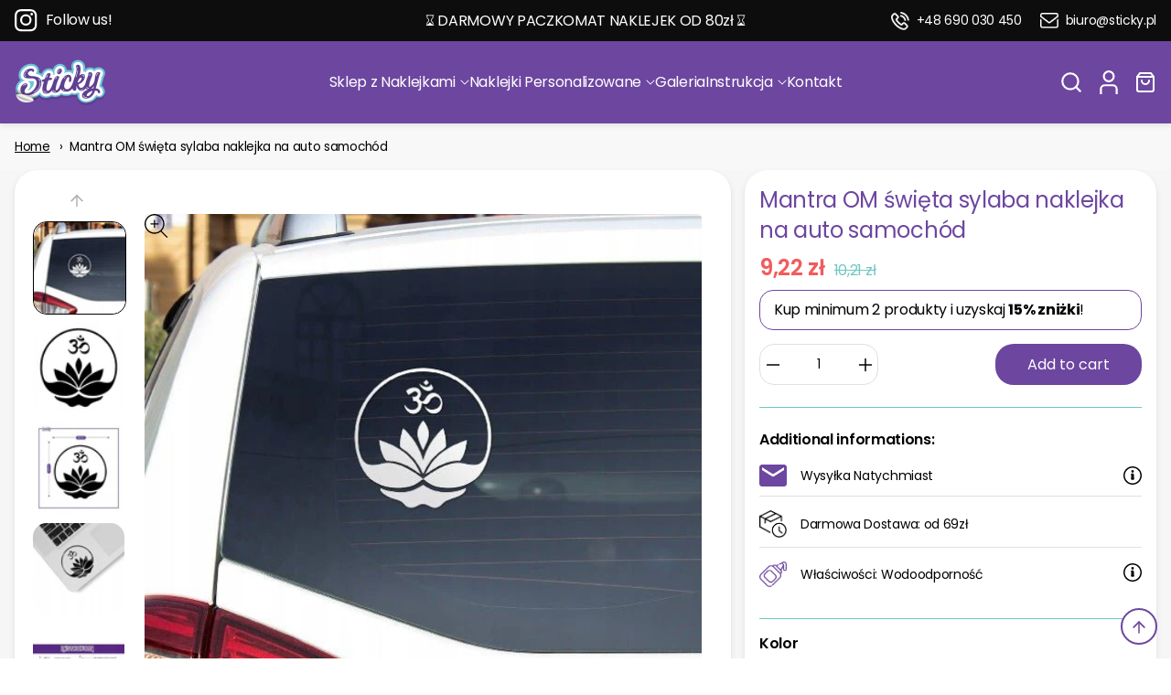

--- FILE ---
content_type: text/html; charset=utf-8
request_url: https://sticky.pl/en/products/mantra-om-symbol-naklejka-na-auto
body_size: 46912
content:
<!doctype html>
<html class="no-js" lang="en" dir="ltr">
  <head>
<meta name="smart-seo-integrated" content="true" /><title>Naklejka KWIAT LOTOSU na samochód wodoodporna Sticky Studio</title>
<meta name="description" content="Medytujesz lub uprawiasz jogę? Kultura wschodu nie jest Ci obca? Naklejka KWIAT LOTOSU jest dla Ciebie. To symbol piękna, czystości, niewinności i duchowości." />
<meta name="smartseo-keyword" content="" />
<meta name="smartseo-timestamp" content="16619331506439731" /><!-- Added by AVADA SEO Suite -->
	





<meta name="twitter:image" content="http://sticky.pl/cdn/shop/products/mantra-om-swieta-sylaba-naklejka-na-auto-samochod-246234.jpg?v=1684963571">
    






	<!-- /Added by AVADA SEO Suite -->
    
   
    
        <!-- Google Tag Manager -->
    <script>(function(w,d,s,l,i){w[l]=w[l]||[];w[l].push({'gtm.start':
    new Date().getTime(),event:'gtm.js'});var f=d.getElementsByTagName(s)[0],
    j=d.createElement(s),dl=l!='dataLayer'?'&l='+l:'';j.async=true;j.src=
    'https://www.googletagmanager.com/gtm.js?id='+i+dl;f.parentNode.insertBefore(j,f);
    })(window,document,'script','dataLayer','GTM-N48TMF4');</script>
    <!-- End Google Tag Manager -->

    <!-- Meta Pixel Code --> 
    <script> !function(f,b,e,v,n,t,s) {if(f.fbq)return;n=f.fbq=function(){n.callMethod? n.callMethod.apply(n,arguments):n.queue.push(arguments)}; if(!f._fbq)f._fbq=n;n.push=n;n.loaded=!0;n.version='2.0'; n.queue=[];t=b.createElement(e);t.async=!0; t.src=v;s=b.getElementsByTagName(e)[0]; s.parentNode.insertBefore(t,s)}(window, document,'script', 'https://connect.facebook.net/en_US/fbevents.js'); fbq('init', '270564731162189'); fbq('track', 'PageView'); </script> <noscript><img height="1" width="1" style="display:none" src="https://www.facebook.com/tr?id=270564731162189&ev=PageView&noscript=1" /></noscript> 
    <!-- End Meta Pixel Code -->

    <meta name="facebook-domain-verification" content="2bxmtqqmjdt6bi7dxw3z9l7qvmf1bb" />

    <meta name="google-site-verification" content="_8bOHTMzXjLx3ioXyVkJuS3XgJ8vuDHNankYQznFJuc">

    
    <meta charset="utf-8">
    <meta http-equiv="X-UA-Compatible" content="IE=edge,chrome=1">
    <meta name="viewport" content="width=device-width,initial-scale=1,shrink-to-fit=no">

    <link rel="preconnect" href="https://cdn.shopify.com" crossorigin><link rel="preconnect" href="https://fonts.shopifycdn.com" crossorigin><link rel="preload" href="//sticky.pl/cdn/fonts/poppins/poppins_n4.0ba78fa5af9b0e1a374041b3ceaadf0a43b41362.woff2" type="font/woff2" as="font" crossorigin><link rel="preload" href="//sticky.pl/cdn/fonts/poppins/poppins_n4.0ba78fa5af9b0e1a374041b3ceaadf0a43b41362.woff2" type="font/woff2" as="font" crossorigin><link rel="preload" href="//sticky.pl/cdn/shop/t/2/assets/base.css?v=5293653289395003901686575910" as="style">
    <link rel="preload" href="//sticky.pl/cdn/shop/t/2/assets/base.js?v=135008093578746912421666681469" as="script">

    <link rel="stylesheet" href="//sticky.pl/cdn/shop/t/2/assets/component-predictive-search.css?v=153656130394713957371681466912" media="print" onload="this.media='all'">

<link rel="canonical" href="https://sticky.pl/en/products/mantra-om-symbol-naklejka-na-auto">

<title>
  Sticky.pl Naklejki Symbole - Mantra OM Naklejka na samochód
 &ndash; Sticky Studio</title><meta name="description" content="LOTOS MEDYTACJA JOGA. Całkowita odmiana samochodu, laptopa czy telefonu. Zmień swoje otoczenie z ponurych barw w paletę żywych kolorów z pomocą naszych stickerów. Nasze naklejki to doskonały sposób na nadanie całkowicie nowego, nietuzinkowego charakteru każdej powierzchni">

<script type="application/ld+json">
{
  "@context": "http://schema.org",
  "@type": "Organization",
  "name":"Sticky Studio",
"email":"biuro@sticky.pl",
"telephone":"+48 690030450",
  "url":"https:\/\/sticky.pl\/en\/products\/mantra-om-symbol-naklejka-na-auto",
  "sameAs": [
    "",
    "https:\/\/www.facebook.com\/WiktorHertmanStudio",
    "",
    "https:\/\/www.instagram.com\/sticky_pl\/",
    "",
    "",
    "#",
    ""
  ],
  "description":"LOTOS MEDYTACJA JOGA. Całkowita odmiana samochodu, laptopa czy telefonu. Zmień swoje otoczenie z ponurych barw w paletę żywych kolorów z pomocą naszych stickerów. Nasze naklejki to doskonały sposób na nadanie całkowicie nowego, nietuzinkowego charakteru każdej powierzchni"}
</script>
<link rel="shortcut icon" href="//sticky.pl/cdn/shop/files/logo_odklejenie_sticky_logo_odklejenie_27077def-74fb-44e4-8316-b564c4785519.png?crop=center&height=16&v=1664066579&width=16" sizes="16x16">
<link rel="shortcut icon" href="//sticky.pl/cdn/shop/files/logo_odklejenie_sticky_logo_odklejenie_27077def-74fb-44e4-8316-b564c4785519.png?crop=center&height=32&v=1664066579&width=32" sizes="32x32">
<link rel="shortcut icon" href="//sticky.pl/cdn/shop/files/logo_odklejenie_sticky_logo_odklejenie_27077def-74fb-44e4-8316-b564c4785519.png?crop=center&height=48&v=1664066579&width=48" sizes="48x48">
<link rel="shortcut icon" href="//sticky.pl/cdn/shop/files/logo_odklejenie_sticky_logo_odklejenie_27077def-74fb-44e4-8316-b564c4785519.png?crop=center&height=96&v=1664066579&width=96" sizes="96x96">
<link rel="apple-touch-icon" href="//sticky.pl/cdn/shop/files/logo_odklejenie_sticky_logo_odklejenie_27077def-74fb-44e4-8316-b564c4785519.png?crop=center&height=180&v=1664066579&width=180" sizes="180x180">
<link rel="apple-touch-icon" href="//sticky.pl/cdn/shop/files/logo_odklejenie_sticky_logo_odklejenie_27077def-74fb-44e4-8316-b564c4785519.png?crop=center&height=192&v=1664066579&width=192" sizes="192x192">




<meta property="og:site_name" content="Sticky Studio">
<meta property="og:url" content="https://sticky.pl/en/products/mantra-om-symbol-naklejka-na-auto">
<meta property="og:title" content="Sticky.pl Naklejki Symbole - Mantra OM Naklejka na samochód">
<meta property="og:type" content="product">
<meta property="og:description" content="LOTOS MEDYTACJA JOGA. Całkowita odmiana samochodu, laptopa czy telefonu. Zmień swoje otoczenie z ponurych barw w paletę żywych kolorów z pomocą naszych stickerów. Nasze naklejki to doskonały sposób na nadanie całkowicie nowego, nietuzinkowego charakteru każdej powierzchni"><meta property="og:image" content="http://sticky.pl/cdn/shop/products/mantra-om-swieta-sylaba-naklejka-na-auto-samochod-246234.jpg?v=1684963571">
<meta property="og:image:secure_url" content="https://sticky.pl/cdn/shop/products/mantra-om-swieta-sylaba-naklejka-na-auto-samochod-246234.jpg?v=1684963571">
<meta property="og:image:width" content="600">
<meta property="og:image:height" content="600"><meta property="og:price:amount" content="9,22">
<meta property="og:price:currency" content="PLN"><meta name="twitter:card" content="summary_large_image">
<meta name="twitter:title" content="Sticky.pl Naklejki Symbole - Mantra OM Naklejka na samochód">
<meta name="twitter:description" content="LOTOS MEDYTACJA JOGA. Całkowita odmiana samochodu, laptopa czy telefonu. Zmień swoje otoczenie z ponurych barw w paletę żywych kolorów z pomocą naszych stickerów. Nasze naklejki to doskonały sposób na nadanie całkowicie nowego, nietuzinkowego charakteru każdej powierzchni">







<style data-shopify>
  @font-face {
  font-family: Poppins;
  font-weight: 400;
  font-style: normal;
  font-display: swap;
  src: url("//sticky.pl/cdn/fonts/poppins/poppins_n4.0ba78fa5af9b0e1a374041b3ceaadf0a43b41362.woff2") format("woff2"),
       url("//sticky.pl/cdn/fonts/poppins/poppins_n4.214741a72ff2596839fc9760ee7a770386cf16ca.woff") format("woff");
}

  @font-face {
  font-family: Poppins;
  font-weight: 700;
  font-style: normal;
  font-display: swap;
  src: url("//sticky.pl/cdn/fonts/poppins/poppins_n7.56758dcf284489feb014a026f3727f2f20a54626.woff2") format("woff2"),
       url("//sticky.pl/cdn/fonts/poppins/poppins_n7.f34f55d9b3d3205d2cd6f64955ff4b36f0cfd8da.woff") format("woff");
}

  @font-face {
  font-family: Poppins;
  font-weight: 400;
  font-style: italic;
  font-display: swap;
  src: url("//sticky.pl/cdn/fonts/poppins/poppins_i4.846ad1e22474f856bd6b81ba4585a60799a9f5d2.woff2") format("woff2"),
       url("//sticky.pl/cdn/fonts/poppins/poppins_i4.56b43284e8b52fc64c1fd271f289a39e8477e9ec.woff") format("woff");
}

  @font-face {
  font-family: Poppins;
  font-weight: 700;
  font-style: italic;
  font-display: swap;
  src: url("//sticky.pl/cdn/fonts/poppins/poppins_i7.42fd71da11e9d101e1e6c7932199f925f9eea42d.woff2") format("woff2"),
       url("//sticky.pl/cdn/fonts/poppins/poppins_i7.ec8499dbd7616004e21155106d13837fff4cf556.woff") format("woff");
}


  
  @font-face {
  font-family: Poppins;
  font-weight: 400;
  font-style: normal;
  font-display: swap;
  src: url("//sticky.pl/cdn/fonts/poppins/poppins_n4.0ba78fa5af9b0e1a374041b3ceaadf0a43b41362.woff2") format("woff2"),
       url("//sticky.pl/cdn/fonts/poppins/poppins_n4.214741a72ff2596839fc9760ee7a770386cf16ca.woff") format("woff");
}

  @font-face {
  font-family: Poppins;
  font-weight: 700;
  font-style: normal;
  font-display: swap;
  src: url("//sticky.pl/cdn/fonts/poppins/poppins_n7.56758dcf284489feb014a026f3727f2f20a54626.woff2") format("woff2"),
       url("//sticky.pl/cdn/fonts/poppins/poppins_n7.f34f55d9b3d3205d2cd6f64955ff4b36f0cfd8da.woff") format("woff");
}

  @font-face {
  font-family: Poppins;
  font-weight: 400;
  font-style: italic;
  font-display: swap;
  src: url("//sticky.pl/cdn/fonts/poppins/poppins_i4.846ad1e22474f856bd6b81ba4585a60799a9f5d2.woff2") format("woff2"),
       url("//sticky.pl/cdn/fonts/poppins/poppins_i4.56b43284e8b52fc64c1fd271f289a39e8477e9ec.woff") format("woff");
}

  @font-face {
  font-family: Poppins;
  font-weight: 700;
  font-style: italic;
  font-display: swap;
  src: url("//sticky.pl/cdn/fonts/poppins/poppins_i7.42fd71da11e9d101e1e6c7932199f925f9eea42d.woff2") format("woff2"),
       url("//sticky.pl/cdn/fonts/poppins/poppins_i7.ec8499dbd7616004e21155106d13837fff4cf556.woff") format("woff");
}


  
  :root {
    --font-heading-family: Poppins, sans-serif;
    --font-heading-style: normal;
    --font-heading-weight: 400;

    --font-body-family: Poppins, sans-serif;
    --font-body-style: normal;
    --font-body-weight: 400;
  }

  *,
  *::before,
  *::after {
    box-sizing: inherit;
  }

  html {
    box-sizing: border-box;
    font-size: 16px;
    line-height: 1.3;
    min-height: 100%;
    scroll-behavior: smooth;
  }

  body {
    display: grid;
    grid-template-rows: auto 1fr auto;
    grid-template-columns: 100%;
    min-height: 100%;
    margin: 0;
    font-size: 1rem;
    letter-spacing: -0.02rem;
    line-height: 1.4;
    font-family: var(--font-body-family);
    font-style: var(--font-body-style);
    font-weight: var(--font-body-weight);
    background-color: rgba(var(--color-base-background-primary), 1);
  }</style>
<script>
  window.routes = {
    cart_add_url: '/en/cart/add',
    cart_change_url: '/en/cart/change',
    cart_update_url: '/en/cart/update',
    cart: '/en/cart',
    predictive_search_url: '/en/search/suggest',
    recommendations:  '/en/recommendations/products',
  };

  window.cartStrings = {
    error: `There was an error while updating your cart. Please try again.`,
    quantityError: `Translation missing: en.sections.cart.cart_quantity_error`
  };

  window.accessibilityStrings = {
        imageAvailable: `Image [index] is now available in gallery view`,
        shareSuccess: `Link copied to clipboard`
  }

  window.variantStrings = {
        addToCart: `Add to cart`,
        soldOut: `Sold out`,
        unavailable: `Unavailable`,
  }

  document.documentElement.className = document.documentElement.className.replace('no-js', 'has-js');
</script>

<link href="//sticky.pl/cdn/shop/t/2/assets/base.css?v=5293653289395003901686575910" rel="stylesheet" type="text/css" media="all" />
    
    <script src="//sticky.pl/cdn/shop/t/2/assets/base.js?v=135008093578746912421666681469" defer=defer></script>

    <!-- Start vendor third party libaries -->
    <script src="//sticky.pl/cdn/shop/t/2/assets/vendors.js?v=130551920827974836781699693280" defer=defer></script>
    <!-- End vendor third party libaries -->


    <script src="//sticky.pl/cdn/shop/t/2/assets/global.js?v=13996823829723310661683706540" defer="defer"></script>
    <!-- Header hook for plugins --><script>window.performance && window.performance.mark && window.performance.mark('shopify.content_for_header.start');</script><meta name="google-site-verification" content="g0DL_l7cRoV_LXBeST1MRGJcgfOmQ-F1HU56vDW1Ze8">
<meta id="shopify-digital-wallet" name="shopify-digital-wallet" content="/60711010472/digital_wallets/dialog">
<meta name="shopify-checkout-api-token" content="8bfd18da9fff2cd0f7ab70761eeb96af">
<link rel="alternate" hreflang="x-default" href="https://sticky.pl/products/mantra-om-symbol-naklejka-na-auto">
<link rel="alternate" hreflang="pl" href="https://sticky.pl/products/mantra-om-symbol-naklejka-na-auto">
<link rel="alternate" hreflang="en" href="https://sticky.pl/en/products/mantra-om-symbol-naklejka-na-auto">
<link rel="alternate" type="application/json+oembed" href="https://sticky.pl/en/products/mantra-om-symbol-naklejka-na-auto.oembed">
<script async="async" src="/checkouts/internal/preloads.js?locale=en-PL"></script>
<link rel="preconnect" href="https://shop.app" crossorigin="anonymous">
<script async="async" src="https://shop.app/checkouts/internal/preloads.js?locale=en-PL&shop_id=60711010472" crossorigin="anonymous"></script>
<script id="apple-pay-shop-capabilities" type="application/json">{"shopId":60711010472,"countryCode":"PL","currencyCode":"PLN","merchantCapabilities":["supports3DS"],"merchantId":"gid:\/\/shopify\/Shop\/60711010472","merchantName":"Sticky Studio","requiredBillingContactFields":["postalAddress","email","phone"],"requiredShippingContactFields":["postalAddress","email","phone"],"shippingType":"shipping","supportedNetworks":["visa","masterCard","amex"],"total":{"type":"pending","label":"Sticky Studio","amount":"1.00"},"shopifyPaymentsEnabled":true,"supportsSubscriptions":true}</script>
<script id="shopify-features" type="application/json">{"accessToken":"8bfd18da9fff2cd0f7ab70761eeb96af","betas":["rich-media-storefront-analytics"],"domain":"sticky.pl","predictiveSearch":true,"shopId":60711010472,"locale":"en"}</script>
<script>var Shopify = Shopify || {};
Shopify.shop = "sticky-pirk-spark.myshopify.com";
Shopify.locale = "en";
Shopify.currency = {"active":"PLN","rate":"1.0"};
Shopify.country = "PL";
Shopify.theme = {"name":"sticky-shopify\/master","id":128800751784,"schema_name":"Workflow","schema_version":"1.2.2","theme_store_id":null,"role":"main"};
Shopify.theme.handle = "null";
Shopify.theme.style = {"id":null,"handle":null};
Shopify.cdnHost = "sticky.pl/cdn";
Shopify.routes = Shopify.routes || {};
Shopify.routes.root = "/en/";</script>
<script type="module">!function(o){(o.Shopify=o.Shopify||{}).modules=!0}(window);</script>
<script>!function(o){function n(){var o=[];function n(){o.push(Array.prototype.slice.apply(arguments))}return n.q=o,n}var t=o.Shopify=o.Shopify||{};t.loadFeatures=n(),t.autoloadFeatures=n()}(window);</script>
<script>
  window.ShopifyPay = window.ShopifyPay || {};
  window.ShopifyPay.apiHost = "shop.app\/pay";
  window.ShopifyPay.redirectState = null;
</script>
<script id="shop-js-analytics" type="application/json">{"pageType":"product"}</script>
<script defer="defer" async type="module" src="//sticky.pl/cdn/shopifycloud/shop-js/modules/v2/client.init-shop-cart-sync_BdyHc3Nr.en.esm.js"></script>
<script defer="defer" async type="module" src="//sticky.pl/cdn/shopifycloud/shop-js/modules/v2/chunk.common_Daul8nwZ.esm.js"></script>
<script type="module">
  await import("//sticky.pl/cdn/shopifycloud/shop-js/modules/v2/client.init-shop-cart-sync_BdyHc3Nr.en.esm.js");
await import("//sticky.pl/cdn/shopifycloud/shop-js/modules/v2/chunk.common_Daul8nwZ.esm.js");

  window.Shopify.SignInWithShop?.initShopCartSync?.({"fedCMEnabled":true,"windoidEnabled":true});

</script>
<script>
  window.Shopify = window.Shopify || {};
  if (!window.Shopify.featureAssets) window.Shopify.featureAssets = {};
  window.Shopify.featureAssets['shop-js'] = {"shop-cart-sync":["modules/v2/client.shop-cart-sync_QYOiDySF.en.esm.js","modules/v2/chunk.common_Daul8nwZ.esm.js"],"init-fed-cm":["modules/v2/client.init-fed-cm_DchLp9rc.en.esm.js","modules/v2/chunk.common_Daul8nwZ.esm.js"],"shop-button":["modules/v2/client.shop-button_OV7bAJc5.en.esm.js","modules/v2/chunk.common_Daul8nwZ.esm.js"],"init-windoid":["modules/v2/client.init-windoid_DwxFKQ8e.en.esm.js","modules/v2/chunk.common_Daul8nwZ.esm.js"],"shop-cash-offers":["modules/v2/client.shop-cash-offers_DWtL6Bq3.en.esm.js","modules/v2/chunk.common_Daul8nwZ.esm.js","modules/v2/chunk.modal_CQq8HTM6.esm.js"],"shop-toast-manager":["modules/v2/client.shop-toast-manager_CX9r1SjA.en.esm.js","modules/v2/chunk.common_Daul8nwZ.esm.js"],"init-shop-email-lookup-coordinator":["modules/v2/client.init-shop-email-lookup-coordinator_UhKnw74l.en.esm.js","modules/v2/chunk.common_Daul8nwZ.esm.js"],"pay-button":["modules/v2/client.pay-button_DzxNnLDY.en.esm.js","modules/v2/chunk.common_Daul8nwZ.esm.js"],"avatar":["modules/v2/client.avatar_BTnouDA3.en.esm.js"],"init-shop-cart-sync":["modules/v2/client.init-shop-cart-sync_BdyHc3Nr.en.esm.js","modules/v2/chunk.common_Daul8nwZ.esm.js"],"shop-login-button":["modules/v2/client.shop-login-button_D8B466_1.en.esm.js","modules/v2/chunk.common_Daul8nwZ.esm.js","modules/v2/chunk.modal_CQq8HTM6.esm.js"],"init-customer-accounts-sign-up":["modules/v2/client.init-customer-accounts-sign-up_C8fpPm4i.en.esm.js","modules/v2/client.shop-login-button_D8B466_1.en.esm.js","modules/v2/chunk.common_Daul8nwZ.esm.js","modules/v2/chunk.modal_CQq8HTM6.esm.js"],"init-shop-for-new-customer-accounts":["modules/v2/client.init-shop-for-new-customer-accounts_CVTO0Ztu.en.esm.js","modules/v2/client.shop-login-button_D8B466_1.en.esm.js","modules/v2/chunk.common_Daul8nwZ.esm.js","modules/v2/chunk.modal_CQq8HTM6.esm.js"],"init-customer-accounts":["modules/v2/client.init-customer-accounts_dRgKMfrE.en.esm.js","modules/v2/client.shop-login-button_D8B466_1.en.esm.js","modules/v2/chunk.common_Daul8nwZ.esm.js","modules/v2/chunk.modal_CQq8HTM6.esm.js"],"shop-follow-button":["modules/v2/client.shop-follow-button_CkZpjEct.en.esm.js","modules/v2/chunk.common_Daul8nwZ.esm.js","modules/v2/chunk.modal_CQq8HTM6.esm.js"],"lead-capture":["modules/v2/client.lead-capture_BntHBhfp.en.esm.js","modules/v2/chunk.common_Daul8nwZ.esm.js","modules/v2/chunk.modal_CQq8HTM6.esm.js"],"checkout-modal":["modules/v2/client.checkout-modal_CfxcYbTm.en.esm.js","modules/v2/chunk.common_Daul8nwZ.esm.js","modules/v2/chunk.modal_CQq8HTM6.esm.js"],"shop-login":["modules/v2/client.shop-login_Da4GZ2H6.en.esm.js","modules/v2/chunk.common_Daul8nwZ.esm.js","modules/v2/chunk.modal_CQq8HTM6.esm.js"],"payment-terms":["modules/v2/client.payment-terms_MV4M3zvL.en.esm.js","modules/v2/chunk.common_Daul8nwZ.esm.js","modules/v2/chunk.modal_CQq8HTM6.esm.js"]};
</script>
<script>(function() {
  var isLoaded = false;
  function asyncLoad() {
    if (isLoaded) return;
    isLoaded = true;
    var urls = ["https:\/\/cdn.jsdelivr.net\/gh\/apphq\/slidecart-dist@master\/slidecarthq-forward.js?4\u0026shop=sticky-pirk-spark.myshopify.com","\/\/satcb.azureedge.net\/Scripts\/satcb.min.js?shop=sticky-pirk-spark.myshopify.com","https:\/\/cdn.nfcube.com\/4e459812fadeace1d0105ee42917053e.js?shop=sticky-pirk-spark.myshopify.com","https:\/\/static.klaviyo.com\/onsite\/js\/ShHutP\/klaviyo.js?company_id=ShHutP\u0026shop=sticky-pirk-spark.myshopify.com","\/\/cdn.shopify.com\/proxy\/192b46c7721f79fe348c383f6fa86b156309b5c29ca0933da6a8c5cbb49db5b4\/bucket.useifsapp.com\/theme-files-min\/js\/ifs-script-tag-min.js?v=2\u0026shop=sticky-pirk-spark.myshopify.com\u0026sp-cache-control=cHVibGljLCBtYXgtYWdlPTkwMA","\/\/cdn.shopify.com\/proxy\/2e76462d90f914d507da3c36aef63fdef4f34f3b13b24360f1ab034d14b1a983\/tabs.tkdigital.dev\/scripts\/ne_smart_tabs_3525cc157d59480894f49ab91e9a05bb.js?shop=sticky-pirk-spark.myshopify.com\u0026sp-cache-control=cHVibGljLCBtYXgtYWdlPTkwMA"];
    for (var i = 0; i < urls.length; i++) {
      var s = document.createElement('script');
      s.type = 'text/javascript';
      s.async = true;
      s.src = urls[i];
      var x = document.getElementsByTagName('script')[0];
      x.parentNode.insertBefore(s, x);
    }
  };
  if(window.attachEvent) {
    window.attachEvent('onload', asyncLoad);
  } else {
    window.addEventListener('load', asyncLoad, false);
  }
})();</script>
<script id="__st">var __st={"a":60711010472,"offset":3600,"reqid":"b29c6e68-57d2-4add-af2a-cb7acea377a6-1768992607","pageurl":"sticky.pl\/en\/products\/mantra-om-symbol-naklejka-na-auto","u":"8f75e114cda9","p":"product","rtyp":"product","rid":7391882150056};</script>
<script>window.ShopifyPaypalV4VisibilityTracking = true;</script>
<script id="form-persister">!function(){'use strict';const t='contact',e='new_comment',n=[[t,t],['blogs',e],['comments',e],[t,'customer']],o='password',r='form_key',c=['recaptcha-v3-token','g-recaptcha-response','h-captcha-response',o],s=()=>{try{return window.sessionStorage}catch{return}},i='__shopify_v',u=t=>t.elements[r],a=function(){const t=[...n].map((([t,e])=>`form[action*='/${t}']:not([data-nocaptcha='true']) input[name='form_type'][value='${e}']`)).join(',');var e;return e=t,()=>e?[...document.querySelectorAll(e)].map((t=>t.form)):[]}();function m(t){const e=u(t);a().includes(t)&&(!e||!e.value)&&function(t){try{if(!s())return;!function(t){const e=s();if(!e)return;const n=u(t);if(!n)return;const o=n.value;o&&e.removeItem(o)}(t);const e=Array.from(Array(32),(()=>Math.random().toString(36)[2])).join('');!function(t,e){u(t)||t.append(Object.assign(document.createElement('input'),{type:'hidden',name:r})),t.elements[r].value=e}(t,e),function(t,e){const n=s();if(!n)return;const r=[...t.querySelectorAll(`input[type='${o}']`)].map((({name:t})=>t)),u=[...c,...r],a={};for(const[o,c]of new FormData(t).entries())u.includes(o)||(a[o]=c);n.setItem(e,JSON.stringify({[i]:1,action:t.action,data:a}))}(t,e)}catch(e){console.error('failed to persist form',e)}}(t)}const f=t=>{if('true'===t.dataset.persistBound)return;const e=function(t,e){const n=function(t){return'function'==typeof t.submit?t.submit:HTMLFormElement.prototype.submit}(t).bind(t);return function(){let t;return()=>{t||(t=!0,(()=>{try{e(),n()}catch(t){(t=>{console.error('form submit failed',t)})(t)}})(),setTimeout((()=>t=!1),250))}}()}(t,(()=>{m(t)}));!function(t,e){if('function'==typeof t.submit&&'function'==typeof e)try{t.submit=e}catch{}}(t,e),t.addEventListener('submit',(t=>{t.preventDefault(),e()})),t.dataset.persistBound='true'};!function(){function t(t){const e=(t=>{const e=t.target;return e instanceof HTMLFormElement?e:e&&e.form})(t);e&&m(e)}document.addEventListener('submit',t),document.addEventListener('DOMContentLoaded',(()=>{const e=a();for(const t of e)f(t);var n;n=document.body,new window.MutationObserver((t=>{for(const e of t)if('childList'===e.type&&e.addedNodes.length)for(const t of e.addedNodes)1===t.nodeType&&'FORM'===t.tagName&&a().includes(t)&&f(t)})).observe(n,{childList:!0,subtree:!0,attributes:!1}),document.removeEventListener('submit',t)}))}()}();</script>
<script integrity="sha256-4kQ18oKyAcykRKYeNunJcIwy7WH5gtpwJnB7kiuLZ1E=" data-source-attribution="shopify.loadfeatures" defer="defer" src="//sticky.pl/cdn/shopifycloud/storefront/assets/storefront/load_feature-a0a9edcb.js" crossorigin="anonymous"></script>
<script crossorigin="anonymous" defer="defer" src="//sticky.pl/cdn/shopifycloud/storefront/assets/shopify_pay/storefront-65b4c6d7.js?v=20250812"></script>
<script data-source-attribution="shopify.dynamic_checkout.dynamic.init">var Shopify=Shopify||{};Shopify.PaymentButton=Shopify.PaymentButton||{isStorefrontPortableWallets:!0,init:function(){window.Shopify.PaymentButton.init=function(){};var t=document.createElement("script");t.src="https://sticky.pl/cdn/shopifycloud/portable-wallets/latest/portable-wallets.en.js",t.type="module",document.head.appendChild(t)}};
</script>
<script data-source-attribution="shopify.dynamic_checkout.buyer_consent">
  function portableWalletsHideBuyerConsent(e){var t=document.getElementById("shopify-buyer-consent"),n=document.getElementById("shopify-subscription-policy-button");t&&n&&(t.classList.add("hidden"),t.setAttribute("aria-hidden","true"),n.removeEventListener("click",e))}function portableWalletsShowBuyerConsent(e){var t=document.getElementById("shopify-buyer-consent"),n=document.getElementById("shopify-subscription-policy-button");t&&n&&(t.classList.remove("hidden"),t.removeAttribute("aria-hidden"),n.addEventListener("click",e))}window.Shopify?.PaymentButton&&(window.Shopify.PaymentButton.hideBuyerConsent=portableWalletsHideBuyerConsent,window.Shopify.PaymentButton.showBuyerConsent=portableWalletsShowBuyerConsent);
</script>
<script data-source-attribution="shopify.dynamic_checkout.cart.bootstrap">document.addEventListener("DOMContentLoaded",(function(){function t(){return document.querySelector("shopify-accelerated-checkout-cart, shopify-accelerated-checkout")}if(t())Shopify.PaymentButton.init();else{new MutationObserver((function(e,n){t()&&(Shopify.PaymentButton.init(),n.disconnect())})).observe(document.body,{childList:!0,subtree:!0})}}));
</script>
<link id="shopify-accelerated-checkout-styles" rel="stylesheet" media="screen" href="https://sticky.pl/cdn/shopifycloud/portable-wallets/latest/accelerated-checkout-backwards-compat.css" crossorigin="anonymous">
<style id="shopify-accelerated-checkout-cart">
        #shopify-buyer-consent {
  margin-top: 1em;
  display: inline-block;
  width: 100%;
}

#shopify-buyer-consent.hidden {
  display: none;
}

#shopify-subscription-policy-button {
  background: none;
  border: none;
  padding: 0;
  text-decoration: underline;
  font-size: inherit;
  cursor: pointer;
}

#shopify-subscription-policy-button::before {
  box-shadow: none;
}

      </style>
<script id="sections-script" data-sections="main-product" defer="defer" src="//sticky.pl/cdn/shop/t/2/compiled_assets/scripts.js?v=13027"></script>
<script>window.performance && window.performance.mark && window.performance.mark('shopify.content_for_header.end');</script><!--CPC-->
  <script src='https://ajax.googleapis.com/ajax/libs/jquery/3.5.1/jquery.min.js'></script>
  <!--CPC-->
  

  

<script>
    
    
    
    
    var gsf_conversion_data = {page_type : 'product', event : 'view_item', data : {product_data : [{variant_id : 42547448676520, product_id : 7391882150056, name : "Mantra OM święta sylaba naklejka na auto samochód", price : "9.22", currency : "PLN", sku : "", brand : "Sticky Studio", variant : "Czarny / 10cm dłuższy bok", category : "", quantity : "-2" }], total_price : "9.22", shop_currency : "PLN"}};
    
</script>
<!-- BEGIN app block: shopify://apps/apippa-custom-price-calc/blocks/cpc-app-embed/c499fa68-8478-4285-a3f7-27654dd66c3e -->    
    <script>console.log("Not inside Theme Editor");</script>
    
      <!-- Injecting jQuery from CDN -->
    
      <script>
        (function() {
          function loadScript(src, callback) {
            var script = document.createElement('script');
            script.src = src;
            script.type = 'text/javascript';
            script.onload = callback;
            document.head.appendChild(script);
          }
      
          function loadCalculator() {
            loadScript('https://cdn-assets.custompricecalculator.com/shopify/calculator.js', function() {
              console.log('Calculator script loaded!');
            });
          }
          setTimeout(function(){
          if (typeof window.jQuery === 'undefined') {
            loadScript('https://ajax.googleapis.com/ajax/libs/jquery/3.7.1/jquery.min.js', function() {
              console.log('jQuery loaded!');
              loadCalculator();
            });
          } else {
            console.log('jQuery already present!');
            loadCalculator();
          }
        }, 800);
        })();
      </script>
       
    
  
  <!-- END app block --><!-- BEGIN app block: shopify://apps/seowill-seoant-ai-seo/blocks/seoant-core/8e57283b-dcb0-4f7b-a947-fb5c57a0d59d -->
<!--SEOAnt Core By SEOAnt Teams, v0.1.6 START -->







    <!-- BEGIN app snippet: Product-JSON-LD --><!-- END app snippet -->


<!-- SON-LD generated By SEOAnt END -->



<!-- Start : SEOAnt BrokenLink Redirect --><script type="text/javascript">
    !function(t){var e={};function r(n){if(e[n])return e[n].exports;var o=e[n]={i:n,l:!1,exports:{}};return t[n].call(o.exports,o,o.exports,r),o.l=!0,o.exports}r.m=t,r.c=e,r.d=function(t,e,n){r.o(t,e)||Object.defineProperty(t,e,{enumerable:!0,get:n})},r.r=function(t){"undefined"!==typeof Symbol&&Symbol.toStringTag&&Object.defineProperty(t,Symbol.toStringTag,{value:"Module"}),Object.defineProperty(t,"__esModule",{value:!0})},r.t=function(t,e){if(1&e&&(t=r(t)),8&e)return t;if(4&e&&"object"===typeof t&&t&&t.__esModule)return t;var n=Object.create(null);if(r.r(n),Object.defineProperty(n,"default",{enumerable:!0,value:t}),2&e&&"string"!=typeof t)for(var o in t)r.d(n,o,function(e){return t[e]}.bind(null,o));return n},r.n=function(t){var e=t&&t.__esModule?function(){return t.default}:function(){return t};return r.d(e,"a",e),e},r.o=function(t,e){return Object.prototype.hasOwnProperty.call(t,e)},r.p="",r(r.s=11)}([function(t,e,r){"use strict";var n=r(2),o=Object.prototype.toString;function i(t){return"[object Array]"===o.call(t)}function a(t){return"undefined"===typeof t}function u(t){return null!==t&&"object"===typeof t}function s(t){return"[object Function]"===o.call(t)}function c(t,e){if(null!==t&&"undefined"!==typeof t)if("object"!==typeof t&&(t=[t]),i(t))for(var r=0,n=t.length;r<n;r++)e.call(null,t[r],r,t);else for(var o in t)Object.prototype.hasOwnProperty.call(t,o)&&e.call(null,t[o],o,t)}t.exports={isArray:i,isArrayBuffer:function(t){return"[object ArrayBuffer]"===o.call(t)},isBuffer:function(t){return null!==t&&!a(t)&&null!==t.constructor&&!a(t.constructor)&&"function"===typeof t.constructor.isBuffer&&t.constructor.isBuffer(t)},isFormData:function(t){return"undefined"!==typeof FormData&&t instanceof FormData},isArrayBufferView:function(t){return"undefined"!==typeof ArrayBuffer&&ArrayBuffer.isView?ArrayBuffer.isView(t):t&&t.buffer&&t.buffer instanceof ArrayBuffer},isString:function(t){return"string"===typeof t},isNumber:function(t){return"number"===typeof t},isObject:u,isUndefined:a,isDate:function(t){return"[object Date]"===o.call(t)},isFile:function(t){return"[object File]"===o.call(t)},isBlob:function(t){return"[object Blob]"===o.call(t)},isFunction:s,isStream:function(t){return u(t)&&s(t.pipe)},isURLSearchParams:function(t){return"undefined"!==typeof URLSearchParams&&t instanceof URLSearchParams},isStandardBrowserEnv:function(){return("undefined"===typeof navigator||"ReactNative"!==navigator.product&&"NativeScript"!==navigator.product&&"NS"!==navigator.product)&&("undefined"!==typeof window&&"undefined"!==typeof document)},forEach:c,merge:function t(){var e={};function r(r,n){"object"===typeof e[n]&&"object"===typeof r?e[n]=t(e[n],r):e[n]=r}for(var n=0,o=arguments.length;n<o;n++)c(arguments[n],r);return e},deepMerge:function t(){var e={};function r(r,n){"object"===typeof e[n]&&"object"===typeof r?e[n]=t(e[n],r):e[n]="object"===typeof r?t({},r):r}for(var n=0,o=arguments.length;n<o;n++)c(arguments[n],r);return e},extend:function(t,e,r){return c(e,(function(e,o){t[o]=r&&"function"===typeof e?n(e,r):e})),t},trim:function(t){return t.replace(/^\s*/,"").replace(/\s*$/,"")}}},function(t,e,r){t.exports=r(12)},function(t,e,r){"use strict";t.exports=function(t,e){return function(){for(var r=new Array(arguments.length),n=0;n<r.length;n++)r[n]=arguments[n];return t.apply(e,r)}}},function(t,e,r){"use strict";var n=r(0);function o(t){return encodeURIComponent(t).replace(/%40/gi,"@").replace(/%3A/gi,":").replace(/%24/g,"$").replace(/%2C/gi,",").replace(/%20/g,"+").replace(/%5B/gi,"[").replace(/%5D/gi,"]")}t.exports=function(t,e,r){if(!e)return t;var i;if(r)i=r(e);else if(n.isURLSearchParams(e))i=e.toString();else{var a=[];n.forEach(e,(function(t,e){null!==t&&"undefined"!==typeof t&&(n.isArray(t)?e+="[]":t=[t],n.forEach(t,(function(t){n.isDate(t)?t=t.toISOString():n.isObject(t)&&(t=JSON.stringify(t)),a.push(o(e)+"="+o(t))})))})),i=a.join("&")}if(i){var u=t.indexOf("#");-1!==u&&(t=t.slice(0,u)),t+=(-1===t.indexOf("?")?"?":"&")+i}return t}},function(t,e,r){"use strict";t.exports=function(t){return!(!t||!t.__CANCEL__)}},function(t,e,r){"use strict";(function(e){var n=r(0),o=r(19),i={"Content-Type":"application/x-www-form-urlencoded"};function a(t,e){!n.isUndefined(t)&&n.isUndefined(t["Content-Type"])&&(t["Content-Type"]=e)}var u={adapter:function(){var t;return("undefined"!==typeof XMLHttpRequest||"undefined"!==typeof e&&"[object process]"===Object.prototype.toString.call(e))&&(t=r(6)),t}(),transformRequest:[function(t,e){return o(e,"Accept"),o(e,"Content-Type"),n.isFormData(t)||n.isArrayBuffer(t)||n.isBuffer(t)||n.isStream(t)||n.isFile(t)||n.isBlob(t)?t:n.isArrayBufferView(t)?t.buffer:n.isURLSearchParams(t)?(a(e,"application/x-www-form-urlencoded;charset=utf-8"),t.toString()):n.isObject(t)?(a(e,"application/json;charset=utf-8"),JSON.stringify(t)):t}],transformResponse:[function(t){if("string"===typeof t)try{t=JSON.parse(t)}catch(e){}return t}],timeout:0,xsrfCookieName:"XSRF-TOKEN",xsrfHeaderName:"X-XSRF-TOKEN",maxContentLength:-1,validateStatus:function(t){return t>=200&&t<300},headers:{common:{Accept:"application/json, text/plain, */*"}}};n.forEach(["delete","get","head"],(function(t){u.headers[t]={}})),n.forEach(["post","put","patch"],(function(t){u.headers[t]=n.merge(i)})),t.exports=u}).call(this,r(18))},function(t,e,r){"use strict";var n=r(0),o=r(20),i=r(3),a=r(22),u=r(25),s=r(26),c=r(7);t.exports=function(t){return new Promise((function(e,f){var l=t.data,p=t.headers;n.isFormData(l)&&delete p["Content-Type"];var h=new XMLHttpRequest;if(t.auth){var d=t.auth.username||"",m=t.auth.password||"";p.Authorization="Basic "+btoa(d+":"+m)}var y=a(t.baseURL,t.url);if(h.open(t.method.toUpperCase(),i(y,t.params,t.paramsSerializer),!0),h.timeout=t.timeout,h.onreadystatechange=function(){if(h&&4===h.readyState&&(0!==h.status||h.responseURL&&0===h.responseURL.indexOf("file:"))){var r="getAllResponseHeaders"in h?u(h.getAllResponseHeaders()):null,n={data:t.responseType&&"text"!==t.responseType?h.response:h.responseText,status:h.status,statusText:h.statusText,headers:r,config:t,request:h};o(e,f,n),h=null}},h.onabort=function(){h&&(f(c("Request aborted",t,"ECONNABORTED",h)),h=null)},h.onerror=function(){f(c("Network Error",t,null,h)),h=null},h.ontimeout=function(){var e="timeout of "+t.timeout+"ms exceeded";t.timeoutErrorMessage&&(e=t.timeoutErrorMessage),f(c(e,t,"ECONNABORTED",h)),h=null},n.isStandardBrowserEnv()){var v=r(27),g=(t.withCredentials||s(y))&&t.xsrfCookieName?v.read(t.xsrfCookieName):void 0;g&&(p[t.xsrfHeaderName]=g)}if("setRequestHeader"in h&&n.forEach(p,(function(t,e){"undefined"===typeof l&&"content-type"===e.toLowerCase()?delete p[e]:h.setRequestHeader(e,t)})),n.isUndefined(t.withCredentials)||(h.withCredentials=!!t.withCredentials),t.responseType)try{h.responseType=t.responseType}catch(w){if("json"!==t.responseType)throw w}"function"===typeof t.onDownloadProgress&&h.addEventListener("progress",t.onDownloadProgress),"function"===typeof t.onUploadProgress&&h.upload&&h.upload.addEventListener("progress",t.onUploadProgress),t.cancelToken&&t.cancelToken.promise.then((function(t){h&&(h.abort(),f(t),h=null)})),void 0===l&&(l=null),h.send(l)}))}},function(t,e,r){"use strict";var n=r(21);t.exports=function(t,e,r,o,i){var a=new Error(t);return n(a,e,r,o,i)}},function(t,e,r){"use strict";var n=r(0);t.exports=function(t,e){e=e||{};var r={},o=["url","method","params","data"],i=["headers","auth","proxy"],a=["baseURL","url","transformRequest","transformResponse","paramsSerializer","timeout","withCredentials","adapter","responseType","xsrfCookieName","xsrfHeaderName","onUploadProgress","onDownloadProgress","maxContentLength","validateStatus","maxRedirects","httpAgent","httpsAgent","cancelToken","socketPath"];n.forEach(o,(function(t){"undefined"!==typeof e[t]&&(r[t]=e[t])})),n.forEach(i,(function(o){n.isObject(e[o])?r[o]=n.deepMerge(t[o],e[o]):"undefined"!==typeof e[o]?r[o]=e[o]:n.isObject(t[o])?r[o]=n.deepMerge(t[o]):"undefined"!==typeof t[o]&&(r[o]=t[o])})),n.forEach(a,(function(n){"undefined"!==typeof e[n]?r[n]=e[n]:"undefined"!==typeof t[n]&&(r[n]=t[n])}));var u=o.concat(i).concat(a),s=Object.keys(e).filter((function(t){return-1===u.indexOf(t)}));return n.forEach(s,(function(n){"undefined"!==typeof e[n]?r[n]=e[n]:"undefined"!==typeof t[n]&&(r[n]=t[n])})),r}},function(t,e,r){"use strict";function n(t){this.message=t}n.prototype.toString=function(){return"Cancel"+(this.message?": "+this.message:"")},n.prototype.__CANCEL__=!0,t.exports=n},function(t,e,r){t.exports=r(13)},function(t,e,r){t.exports=r(30)},function(t,e,r){var n=function(t){"use strict";var e=Object.prototype,r=e.hasOwnProperty,n="function"===typeof Symbol?Symbol:{},o=n.iterator||"@@iterator",i=n.asyncIterator||"@@asyncIterator",a=n.toStringTag||"@@toStringTag";function u(t,e,r){return Object.defineProperty(t,e,{value:r,enumerable:!0,configurable:!0,writable:!0}),t[e]}try{u({},"")}catch(S){u=function(t,e,r){return t[e]=r}}function s(t,e,r,n){var o=e&&e.prototype instanceof l?e:l,i=Object.create(o.prototype),a=new L(n||[]);return i._invoke=function(t,e,r){var n="suspendedStart";return function(o,i){if("executing"===n)throw new Error("Generator is already running");if("completed"===n){if("throw"===o)throw i;return j()}for(r.method=o,r.arg=i;;){var a=r.delegate;if(a){var u=x(a,r);if(u){if(u===f)continue;return u}}if("next"===r.method)r.sent=r._sent=r.arg;else if("throw"===r.method){if("suspendedStart"===n)throw n="completed",r.arg;r.dispatchException(r.arg)}else"return"===r.method&&r.abrupt("return",r.arg);n="executing";var s=c(t,e,r);if("normal"===s.type){if(n=r.done?"completed":"suspendedYield",s.arg===f)continue;return{value:s.arg,done:r.done}}"throw"===s.type&&(n="completed",r.method="throw",r.arg=s.arg)}}}(t,r,a),i}function c(t,e,r){try{return{type:"normal",arg:t.call(e,r)}}catch(S){return{type:"throw",arg:S}}}t.wrap=s;var f={};function l(){}function p(){}function h(){}var d={};d[o]=function(){return this};var m=Object.getPrototypeOf,y=m&&m(m(T([])));y&&y!==e&&r.call(y,o)&&(d=y);var v=h.prototype=l.prototype=Object.create(d);function g(t){["next","throw","return"].forEach((function(e){u(t,e,(function(t){return this._invoke(e,t)}))}))}function w(t,e){var n;this._invoke=function(o,i){function a(){return new e((function(n,a){!function n(o,i,a,u){var s=c(t[o],t,i);if("throw"!==s.type){var f=s.arg,l=f.value;return l&&"object"===typeof l&&r.call(l,"__await")?e.resolve(l.__await).then((function(t){n("next",t,a,u)}),(function(t){n("throw",t,a,u)})):e.resolve(l).then((function(t){f.value=t,a(f)}),(function(t){return n("throw",t,a,u)}))}u(s.arg)}(o,i,n,a)}))}return n=n?n.then(a,a):a()}}function x(t,e){var r=t.iterator[e.method];if(void 0===r){if(e.delegate=null,"throw"===e.method){if(t.iterator.return&&(e.method="return",e.arg=void 0,x(t,e),"throw"===e.method))return f;e.method="throw",e.arg=new TypeError("The iterator does not provide a 'throw' method")}return f}var n=c(r,t.iterator,e.arg);if("throw"===n.type)return e.method="throw",e.arg=n.arg,e.delegate=null,f;var o=n.arg;return o?o.done?(e[t.resultName]=o.value,e.next=t.nextLoc,"return"!==e.method&&(e.method="next",e.arg=void 0),e.delegate=null,f):o:(e.method="throw",e.arg=new TypeError("iterator result is not an object"),e.delegate=null,f)}function b(t){var e={tryLoc:t[0]};1 in t&&(e.catchLoc=t[1]),2 in t&&(e.finallyLoc=t[2],e.afterLoc=t[3]),this.tryEntries.push(e)}function E(t){var e=t.completion||{};e.type="normal",delete e.arg,t.completion=e}function L(t){this.tryEntries=[{tryLoc:"root"}],t.forEach(b,this),this.reset(!0)}function T(t){if(t){var e=t[o];if(e)return e.call(t);if("function"===typeof t.next)return t;if(!isNaN(t.length)){var n=-1,i=function e(){for(;++n<t.length;)if(r.call(t,n))return e.value=t[n],e.done=!1,e;return e.value=void 0,e.done=!0,e};return i.next=i}}return{next:j}}function j(){return{value:void 0,done:!0}}return p.prototype=v.constructor=h,h.constructor=p,p.displayName=u(h,a,"GeneratorFunction"),t.isGeneratorFunction=function(t){var e="function"===typeof t&&t.constructor;return!!e&&(e===p||"GeneratorFunction"===(e.displayName||e.name))},t.mark=function(t){return Object.setPrototypeOf?Object.setPrototypeOf(t,h):(t.__proto__=h,u(t,a,"GeneratorFunction")),t.prototype=Object.create(v),t},t.awrap=function(t){return{__await:t}},g(w.prototype),w.prototype[i]=function(){return this},t.AsyncIterator=w,t.async=function(e,r,n,o,i){void 0===i&&(i=Promise);var a=new w(s(e,r,n,o),i);return t.isGeneratorFunction(r)?a:a.next().then((function(t){return t.done?t.value:a.next()}))},g(v),u(v,a,"Generator"),v[o]=function(){return this},v.toString=function(){return"[object Generator]"},t.keys=function(t){var e=[];for(var r in t)e.push(r);return e.reverse(),function r(){for(;e.length;){var n=e.pop();if(n in t)return r.value=n,r.done=!1,r}return r.done=!0,r}},t.values=T,L.prototype={constructor:L,reset:function(t){if(this.prev=0,this.next=0,this.sent=this._sent=void 0,this.done=!1,this.delegate=null,this.method="next",this.arg=void 0,this.tryEntries.forEach(E),!t)for(var e in this)"t"===e.charAt(0)&&r.call(this,e)&&!isNaN(+e.slice(1))&&(this[e]=void 0)},stop:function(){this.done=!0;var t=this.tryEntries[0].completion;if("throw"===t.type)throw t.arg;return this.rval},dispatchException:function(t){if(this.done)throw t;var e=this;function n(r,n){return a.type="throw",a.arg=t,e.next=r,n&&(e.method="next",e.arg=void 0),!!n}for(var o=this.tryEntries.length-1;o>=0;--o){var i=this.tryEntries[o],a=i.completion;if("root"===i.tryLoc)return n("end");if(i.tryLoc<=this.prev){var u=r.call(i,"catchLoc"),s=r.call(i,"finallyLoc");if(u&&s){if(this.prev<i.catchLoc)return n(i.catchLoc,!0);if(this.prev<i.finallyLoc)return n(i.finallyLoc)}else if(u){if(this.prev<i.catchLoc)return n(i.catchLoc,!0)}else{if(!s)throw new Error("try statement without catch or finally");if(this.prev<i.finallyLoc)return n(i.finallyLoc)}}}},abrupt:function(t,e){for(var n=this.tryEntries.length-1;n>=0;--n){var o=this.tryEntries[n];if(o.tryLoc<=this.prev&&r.call(o,"finallyLoc")&&this.prev<o.finallyLoc){var i=o;break}}i&&("break"===t||"continue"===t)&&i.tryLoc<=e&&e<=i.finallyLoc&&(i=null);var a=i?i.completion:{};return a.type=t,a.arg=e,i?(this.method="next",this.next=i.finallyLoc,f):this.complete(a)},complete:function(t,e){if("throw"===t.type)throw t.arg;return"break"===t.type||"continue"===t.type?this.next=t.arg:"return"===t.type?(this.rval=this.arg=t.arg,this.method="return",this.next="end"):"normal"===t.type&&e&&(this.next=e),f},finish:function(t){for(var e=this.tryEntries.length-1;e>=0;--e){var r=this.tryEntries[e];if(r.finallyLoc===t)return this.complete(r.completion,r.afterLoc),E(r),f}},catch:function(t){for(var e=this.tryEntries.length-1;e>=0;--e){var r=this.tryEntries[e];if(r.tryLoc===t){var n=r.completion;if("throw"===n.type){var o=n.arg;E(r)}return o}}throw new Error("illegal catch attempt")},delegateYield:function(t,e,r){return this.delegate={iterator:T(t),resultName:e,nextLoc:r},"next"===this.method&&(this.arg=void 0),f}},t}(t.exports);try{regeneratorRuntime=n}catch(o){Function("r","regeneratorRuntime = r")(n)}},function(t,e,r){"use strict";var n=r(0),o=r(2),i=r(14),a=r(8);function u(t){var e=new i(t),r=o(i.prototype.request,e);return n.extend(r,i.prototype,e),n.extend(r,e),r}var s=u(r(5));s.Axios=i,s.create=function(t){return u(a(s.defaults,t))},s.Cancel=r(9),s.CancelToken=r(28),s.isCancel=r(4),s.all=function(t){return Promise.all(t)},s.spread=r(29),t.exports=s,t.exports.default=s},function(t,e,r){"use strict";var n=r(0),o=r(3),i=r(15),a=r(16),u=r(8);function s(t){this.defaults=t,this.interceptors={request:new i,response:new i}}s.prototype.request=function(t){"string"===typeof t?(t=arguments[1]||{}).url=arguments[0]:t=t||{},(t=u(this.defaults,t)).method?t.method=t.method.toLowerCase():this.defaults.method?t.method=this.defaults.method.toLowerCase():t.method="get";var e=[a,void 0],r=Promise.resolve(t);for(this.interceptors.request.forEach((function(t){e.unshift(t.fulfilled,t.rejected)})),this.interceptors.response.forEach((function(t){e.push(t.fulfilled,t.rejected)}));e.length;)r=r.then(e.shift(),e.shift());return r},s.prototype.getUri=function(t){return t=u(this.defaults,t),o(t.url,t.params,t.paramsSerializer).replace(/^\?/,"")},n.forEach(["delete","get","head","options"],(function(t){s.prototype[t]=function(e,r){return this.request(n.merge(r||{},{method:t,url:e}))}})),n.forEach(["post","put","patch"],(function(t){s.prototype[t]=function(e,r,o){return this.request(n.merge(o||{},{method:t,url:e,data:r}))}})),t.exports=s},function(t,e,r){"use strict";var n=r(0);function o(){this.handlers=[]}o.prototype.use=function(t,e){return this.handlers.push({fulfilled:t,rejected:e}),this.handlers.length-1},o.prototype.eject=function(t){this.handlers[t]&&(this.handlers[t]=null)},o.prototype.forEach=function(t){n.forEach(this.handlers,(function(e){null!==e&&t(e)}))},t.exports=o},function(t,e,r){"use strict";var n=r(0),o=r(17),i=r(4),a=r(5);function u(t){t.cancelToken&&t.cancelToken.throwIfRequested()}t.exports=function(t){return u(t),t.headers=t.headers||{},t.data=o(t.data,t.headers,t.transformRequest),t.headers=n.merge(t.headers.common||{},t.headers[t.method]||{},t.headers),n.forEach(["delete","get","head","post","put","patch","common"],(function(e){delete t.headers[e]})),(t.adapter||a.adapter)(t).then((function(e){return u(t),e.data=o(e.data,e.headers,t.transformResponse),e}),(function(e){return i(e)||(u(t),e&&e.response&&(e.response.data=o(e.response.data,e.response.headers,t.transformResponse))),Promise.reject(e)}))}},function(t,e,r){"use strict";var n=r(0);t.exports=function(t,e,r){return n.forEach(r,(function(r){t=r(t,e)})),t}},function(t,e){var r,n,o=t.exports={};function i(){throw new Error("setTimeout has not been defined")}function a(){throw new Error("clearTimeout has not been defined")}function u(t){if(r===setTimeout)return setTimeout(t,0);if((r===i||!r)&&setTimeout)return r=setTimeout,setTimeout(t,0);try{return r(t,0)}catch(e){try{return r.call(null,t,0)}catch(e){return r.call(this,t,0)}}}!function(){try{r="function"===typeof setTimeout?setTimeout:i}catch(t){r=i}try{n="function"===typeof clearTimeout?clearTimeout:a}catch(t){n=a}}();var s,c=[],f=!1,l=-1;function p(){f&&s&&(f=!1,s.length?c=s.concat(c):l=-1,c.length&&h())}function h(){if(!f){var t=u(p);f=!0;for(var e=c.length;e;){for(s=c,c=[];++l<e;)s&&s[l].run();l=-1,e=c.length}s=null,f=!1,function(t){if(n===clearTimeout)return clearTimeout(t);if((n===a||!n)&&clearTimeout)return n=clearTimeout,clearTimeout(t);try{n(t)}catch(e){try{return n.call(null,t)}catch(e){return n.call(this,t)}}}(t)}}function d(t,e){this.fun=t,this.array=e}function m(){}o.nextTick=function(t){var e=new Array(arguments.length-1);if(arguments.length>1)for(var r=1;r<arguments.length;r++)e[r-1]=arguments[r];c.push(new d(t,e)),1!==c.length||f||u(h)},d.prototype.run=function(){this.fun.apply(null,this.array)},o.title="browser",o.browser=!0,o.env={},o.argv=[],o.version="",o.versions={},o.on=m,o.addListener=m,o.once=m,o.off=m,o.removeListener=m,o.removeAllListeners=m,o.emit=m,o.prependListener=m,o.prependOnceListener=m,o.listeners=function(t){return[]},o.binding=function(t){throw new Error("process.binding is not supported")},o.cwd=function(){return"/"},o.chdir=function(t){throw new Error("process.chdir is not supported")},o.umask=function(){return 0}},function(t,e,r){"use strict";var n=r(0);t.exports=function(t,e){n.forEach(t,(function(r,n){n!==e&&n.toUpperCase()===e.toUpperCase()&&(t[e]=r,delete t[n])}))}},function(t,e,r){"use strict";var n=r(7);t.exports=function(t,e,r){var o=r.config.validateStatus;!o||o(r.status)?t(r):e(n("Request failed with status code "+r.status,r.config,null,r.request,r))}},function(t,e,r){"use strict";t.exports=function(t,e,r,n,o){return t.config=e,r&&(t.code=r),t.request=n,t.response=o,t.isAxiosError=!0,t.toJSON=function(){return{message:this.message,name:this.name,description:this.description,number:this.number,fileName:this.fileName,lineNumber:this.lineNumber,columnNumber:this.columnNumber,stack:this.stack,config:this.config,code:this.code}},t}},function(t,e,r){"use strict";var n=r(23),o=r(24);t.exports=function(t,e){return t&&!n(e)?o(t,e):e}},function(t,e,r){"use strict";t.exports=function(t){return/^([a-z][a-z\d\+\-\.]*:)?\/\//i.test(t)}},function(t,e,r){"use strict";t.exports=function(t,e){return e?t.replace(/\/+$/,"")+"/"+e.replace(/^\/+/,""):t}},function(t,e,r){"use strict";var n=r(0),o=["age","authorization","content-length","content-type","etag","expires","from","host","if-modified-since","if-unmodified-since","last-modified","location","max-forwards","proxy-authorization","referer","retry-after","user-agent"];t.exports=function(t){var e,r,i,a={};return t?(n.forEach(t.split("\n"),(function(t){if(i=t.indexOf(":"),e=n.trim(t.substr(0,i)).toLowerCase(),r=n.trim(t.substr(i+1)),e){if(a[e]&&o.indexOf(e)>=0)return;a[e]="set-cookie"===e?(a[e]?a[e]:[]).concat([r]):a[e]?a[e]+", "+r:r}})),a):a}},function(t,e,r){"use strict";var n=r(0);t.exports=n.isStandardBrowserEnv()?function(){var t,e=/(msie|trident)/i.test(navigator.userAgent),r=document.createElement("a");function o(t){var n=t;return e&&(r.setAttribute("href",n),n=r.href),r.setAttribute("href",n),{href:r.href,protocol:r.protocol?r.protocol.replace(/:$/,""):"",host:r.host,search:r.search?r.search.replace(/^\?/,""):"",hash:r.hash?r.hash.replace(/^#/,""):"",hostname:r.hostname,port:r.port,pathname:"/"===r.pathname.charAt(0)?r.pathname:"/"+r.pathname}}return t=o(window.location.href),function(e){var r=n.isString(e)?o(e):e;return r.protocol===t.protocol&&r.host===t.host}}():function(){return!0}},function(t,e,r){"use strict";var n=r(0);t.exports=n.isStandardBrowserEnv()?{write:function(t,e,r,o,i,a){var u=[];u.push(t+"="+encodeURIComponent(e)),n.isNumber(r)&&u.push("expires="+new Date(r).toGMTString()),n.isString(o)&&u.push("path="+o),n.isString(i)&&u.push("domain="+i),!0===a&&u.push("secure"),document.cookie=u.join("; ")},read:function(t){var e=document.cookie.match(new RegExp("(^|;\\s*)("+t+")=([^;]*)"));return e?decodeURIComponent(e[3]):null},remove:function(t){this.write(t,"",Date.now()-864e5)}}:{write:function(){},read:function(){return null},remove:function(){}}},function(t,e,r){"use strict";var n=r(9);function o(t){if("function"!==typeof t)throw new TypeError("executor must be a function.");var e;this.promise=new Promise((function(t){e=t}));var r=this;t((function(t){r.reason||(r.reason=new n(t),e(r.reason))}))}o.prototype.throwIfRequested=function(){if(this.reason)throw this.reason},o.source=function(){var t;return{token:new o((function(e){t=e})),cancel:t}},t.exports=o},function(t,e,r){"use strict";t.exports=function(t){return function(e){return t.apply(null,e)}}},function(t,e,r){"use strict";r.r(e);var n=r(1),o=r.n(n);function i(t,e,r,n,o,i,a){try{var u=t[i](a),s=u.value}catch(c){return void r(c)}u.done?e(s):Promise.resolve(s).then(n,o)}function a(t){return function(){var e=this,r=arguments;return new Promise((function(n,o){var a=t.apply(e,r);function u(t){i(a,n,o,u,s,"next",t)}function s(t){i(a,n,o,u,s,"throw",t)}u(void 0)}))}}var u=r(10),s=r.n(u);var c=function(t){return function(t){var e=arguments.length>1&&void 0!==arguments[1]?arguments[1]:{},r=arguments.length>2&&void 0!==arguments[2]?arguments[2]:"GET";return r=r.toUpperCase(),new Promise((function(n){var o;"GET"===r&&(o=s.a.get(t,{params:e})),o.then((function(t){n(t.data)}))}))}("https://api-app.seoant.com/api/v1/receive_id",t,"GET")};function f(){return(f=a(o.a.mark((function t(e,r,n){var i;return o.a.wrap((function(t){for(;;)switch(t.prev=t.next){case 0:return i={shop:e,code:r,seogid:n},t.next=3,c(i);case 3:t.sent;case 4:case"end":return t.stop()}}),t)})))).apply(this,arguments)}var l=window.location.href;if(-1!=l.indexOf("seogid")){var p=l.split("seogid");if(void 0!=p[1]){var h=window.location.pathname+window.location.search;window.history.pushState({},0,h),function(t,e,r){f.apply(this,arguments)}("sticky-pirk-spark.myshopify.com","",p[1])}}}]);
</script><!-- END : SEOAnt BrokenLink Redirect -->

<!-- Added By SEOAnt AMP. v0.0.1, START --><!-- Added By SEOAnt AMP END -->

<!-- Instant Page START --><!-- Instant Page END -->


<!-- Google search console START v1.0 --><!-- Google search console END v1.0 -->

<!-- Lazy Loading START --><!-- Lazy Loading END -->



<!-- Video Lazy START --><!-- Video Lazy END -->

<!--  SEOAnt Core End -->

<!-- END app block --><!-- BEGIN app block: shopify://apps/t-lab-ai-language-translate/blocks/custom_translations/b5b83690-efd4-434d-8c6a-a5cef4019faf --><!-- BEGIN app snippet: custom_translation_scripts --><script>
(()=>{var o=/\([0-9]+?\)$/,M=/\r?\n|\r|\t|\xa0|\u200B|\u200E|&nbsp;| /g,v=/<\/?[a-z][\s\S]*>/i,t=/^(https?:\/\/|\/\/)[^\s/$.?#].[^\s]*$/i,k=/\{\{\s*([a-zA-Z_]\w*)\s*\}\}/g,p=/\{\{\s*([a-zA-Z_]\w*)\s*\}\}/,r=/^(https:)?\/\/cdn\.shopify\.com\/(.+)\.(png|jpe?g|gif|webp|svgz?|bmp|tiff?|ico|avif)/i,e=/^(https:)?\/\/cdn\.shopify\.com/i,a=/\b(?:https?|ftp)?:?\/\/?[^\s\/]+\/[^\s]+\.(?:png|jpe?g|gif|webp|svgz?|bmp|tiff?|ico|avif)\b/i,I=/url\(['"]?(.*?)['"]?\)/,m="__label:",i=document.createElement("textarea"),u={t:["src","data-src","data-source","data-href","data-zoom","data-master","data-bg","base-src"],i:["srcset","data-srcset"],o:["href","data-href"],u:["href","data-href","data-src","data-zoom"]},g=new Set(["img","picture","button","p","a","input"]),h=16.67,s=function(n){return n.nodeType===Node.ELEMENT_NODE},c=function(n){return n.nodeType===Node.TEXT_NODE};function w(n){return r.test(n.trim())||a.test(n.trim())}function b(n){return(n=>(n=n.trim(),t.test(n)))(n)||e.test(n.trim())}var l=function(n){return!n||0===n.trim().length};function j(n){return i.innerHTML=n,i.value}function T(n){return A(j(n))}function A(n){return n.trim().replace(o,"").replace(M,"").trim()}var _=1e3;function D(n){n=n.trim().replace(M,"").replace(/&amp;/g,"&").replace(/&gt;/g,">").replace(/&lt;/g,"<").trim();return n.length>_?N(n):n}function E(n){return n.trim().toLowerCase().replace(/^https:/i,"")}function N(n){for(var t=5381,r=0;r<n.length;r++)t=(t<<5)+t^n.charCodeAt(r);return(t>>>0).toString(36)}function f(n){for(var t=document.createElement("template"),r=(t.innerHTML=n,["SCRIPT","IFRAME","OBJECT","EMBED","LINK","META"]),e=/^(on\w+|srcdoc|style)$/i,a=document.createTreeWalker(t.content,NodeFilter.SHOW_ELEMENT),i=a.nextNode();i;i=a.nextNode()){var o=i;if(r.includes(o.nodeName))o.remove();else for(var u=o.attributes.length-1;0<=u;--u)e.test(o.attributes[u].name)&&o.removeAttribute(o.attributes[u].name)}return t.innerHTML}function d(n,t,r){void 0===r&&(r=20);for(var e=n,a=0;e&&e.parentElement&&a<r;){for(var i=e.parentElement,o=0,u=t;o<u.length;o++)for(var s=u[o],c=0,l=s.l;c<l.length;c++){var f=l[c];switch(f.type){case"class":for(var d=0,v=i.classList;d<v.length;d++){var p=v[d];if(f.value.test(p))return s.label}break;case"id":if(i.id&&f.value.test(i.id))return s.label;break;case"attribute":if(i.hasAttribute(f.name)){if(!f.value)return s.label;var m=i.getAttribute(f.name);if(m&&f.value.test(m))return s.label}}}e=i,a++}return"unknown"}function y(n,t){var r,e,a;"function"==typeof window.fetch&&"AbortController"in window?(r=new AbortController,e=setTimeout(function(){return r.abort()},3e3),fetch(n,{credentials:"same-origin",signal:r.signal}).then(function(n){return clearTimeout(e),n.ok?n.json():Promise.reject(n)}).then(t).catch(console.error)):((a=new XMLHttpRequest).onreadystatechange=function(){4===a.readyState&&200===a.status&&t(JSON.parse(a.responseText))},a.open("GET",n,!0),a.timeout=3e3,a.send())}function O(){var l=/([^\s]+)\.(png|jpe?g|gif|webp|svgz?|bmp|tiff?|ico|avif)$/i,f=/_(\{width\}x*|\{width\}x\{height\}|\d{3,4}x\d{3,4}|\d{3,4}x|x\d{3,4}|pinco|icon|thumb|small|compact|medium|large|grande|original|master)(_crop_\w+)*(@[2-3]x)*(.progressive)*$/i,d=/^(https?|ftp|file):\/\//i;function r(n){var t,r="".concat(n.path).concat(n.v).concat(null!=(r=n.size)?r:"",".").concat(n.p);return n.m&&(r="".concat(n.path).concat(n.m,"/").concat(n.v).concat(null!=(t=n.size)?t:"",".").concat(n.p)),n.host&&(r="".concat(null!=(t=n.protocol)?t:"","//").concat(n.host).concat(r)),n.g&&(r+=n.g),r}return{h:function(n){var t=!0,r=(d.test(n)||n.startsWith("//")||(t=!1,n="https://example.com"+n),t);n.startsWith("//")&&(r=!1,n="https:"+n);try{new URL(n)}catch(n){return null}var e,a,i,o,u,s,n=new URL(n),c=n.pathname.split("/").filter(function(n){return n});return c.length<1||(a=c.pop(),e=null!=(e=c.pop())?e:null,null===(a=a.match(l)))?null:(s=a[1],a=a[2],i=s.match(f),o=s,(u=null)!==i&&(o=s.substring(0,i.index),u=i[0]),s=0<c.length?"/"+c.join("/")+"/":"/",{protocol:r?n.protocol:null,host:t?n.host:null,path:s,g:n.search,m:e,v:o,size:u,p:a,version:n.searchParams.get("v"),width:n.searchParams.get("width")})},T:r,S:function(n){return(n.m?"/".concat(n.m,"/"):"/").concat(n.v,".").concat(n.p)},M:function(n){return(n.m?"/".concat(n.m,"/"):"/").concat(n.v,".").concat(n.p,"?v=").concat(n.version||"0")},k:function(n,t){return r({protocol:t.protocol,host:t.host,path:t.path,g:t.g,m:t.m,v:t.v,size:n.size,p:t.p,version:t.version,width:t.width})}}}var x,S,C={},H={};function q(p,n){var m=new Map,g=new Map,i=new Map,r=new Map,e=new Map,a=new Map,o=new Map,u=function(n){return n.toLowerCase().replace(/[\s\W_]+/g,"")},s=new Set(n.A.map(u)),c=0,l=!1,f=!1,d=O();function v(n,t,r){s.has(u(n))||n&&t&&(r.set(n,t),l=!0)}function t(n,t){if(n&&n.trim()&&0!==m.size){var r=A(n),e=H[r];if(e&&(p.log("dictionary",'Overlapping text: "'.concat(n,'" related to html: "').concat(e,'"')),t)&&(n=>{if(n)for(var t=h(n.outerHTML),r=t._,e=(t.I||(r=0),n.parentElement),a=0;e&&a<5;){var i=h(e.outerHTML),o=i.I,i=i._;if(o){if(p.log("dictionary","Ancestor depth ".concat(a,": overlap score=").concat(i.toFixed(3),", base=").concat(r.toFixed(3))),r<i)return 1;if(i<r&&0<r)return}e=e.parentElement,a++}})(t))p.log("dictionary",'Skipping text translation for "'.concat(n,'" because an ancestor HTML translation exists'));else{e=m.get(r);if(e)return e;var a=n;if(a&&a.trim()&&0!==g.size){for(var i,o,u,s=g.entries(),c=s.next();!c.done;){var l=c.value[0],f=c.value[1],d=a.trim().match(l);if(d&&1<d.length){i=l,o=f,u=d;break}c=s.next()}if(i&&o&&u){var v=u.slice(1),t=o.match(k);if(t&&t.length===v.length)return t.reduce(function(n,t,r){return n.replace(t,v[r])},o)}}}}return null}function h(n){var r,e,a;return!n||!n.trim()||0===i.size?{I:null,_:0}:(r=D(n),a=0,(e=null)!=(n=i.get(r))?{I:n,_:1}:(i.forEach(function(n,t){-1!==t.indexOf(r)&&(t=r.length/t.length,a<t)&&(a=t,e=n)}),{I:e,_:a}))}function w(n){return n&&n.trim()&&0!==i.size&&(n=D(n),null!=(n=i.get(n)))?n:null}function b(n){if(n&&n.trim()&&0!==r.size){var t=E(n),t=r.get(t);if(t)return t;t=d.h(n);if(t){n=d.M(t).toLowerCase(),n=r.get(n);if(n)return n;n=d.S(t).toLowerCase(),t=r.get(n);if(t)return t}}return null}function T(n){return!n||!n.trim()||0===e.size||void 0===(n=e.get(A(n)))?null:n}function y(n){return!n||!n.trim()||0===a.size||void 0===(n=a.get(E(n)))?null:n}function x(n){var t;return!n||!n.trim()||0===o.size?null:null!=(t=o.get(A(n)))?t:(t=D(n),void 0!==(n=o.get(t))?n:null)}function S(){var n={j:m,D:g,N:i,O:r,C:e,H:a,q:o,L:l,R:c,F:C};return JSON.stringify(n,function(n,t){return t instanceof Map?Object.fromEntries(t.entries()):t})}return{J:function(n,t){v(n,t,m)},U:function(n,t){n&&t&&(n=new RegExp("^".concat(n,"$"),"s"),g.set(n,t),l=!0)},$:function(n,t){var r;n!==t&&(v((r=j(r=n).trim().replace(M,"").trim()).length>_?N(r):r,t,i),c=Math.max(c,n.length))},P:function(n,t){v(n,t,r),(n=d.h(n))&&(v(d.M(n).toLowerCase(),t,r),v(d.S(n).toLowerCase(),t,r))},G:function(n,t){v(n.replace("[img-alt]","").replace(M,"").trim(),t,e)},B:function(n,t){v(n,t,a)},W:function(n,t){f=!0,v(n,t,o)},V:function(){return p.log("dictionary","Translation dictionaries: ",S),i.forEach(function(n,r){m.forEach(function(n,t){r!==t&&-1!==r.indexOf(t)&&(C[t]=A(n),H[t]=r)})}),p.log("dictionary","appliedTextTranslations: ",JSON.stringify(C)),p.log("dictionary","overlappingTexts: ",JSON.stringify(H)),{L:l,Z:f,K:t,X:w,Y:b,nn:T,tn:y,rn:x}}}}function z(n,t,r){function f(n,t){t=n.split(t);return 2===t.length?t[1].trim()?t:[t[0]]:[n]}var d=q(r,t);return n.forEach(function(n){if(n){var c,l=n.name,n=n.value;if(l&&n){if("string"==typeof n)try{c=JSON.parse(n)}catch(n){return void r.log("dictionary","Invalid metafield JSON for "+l,function(){return String(n)})}else c=n;c&&Object.keys(c).forEach(function(e){if(e){var n,t,r,a=c[e];if(a)if(e!==a)if(l.includes("judge"))r=T(e),d.W(r,a);else if(e.startsWith("[img-alt]"))d.G(e,a);else if(e.startsWith("[img-src]"))n=E(e.replace("[img-src]","")),d.P(n,a);else if(v.test(e))d.$(e,a);else if(w(e))n=E(e),d.P(n,a);else if(b(e))r=E(e),d.B(r,a);else if("/"===(n=(n=e).trim())[0]&&"/"!==n[1]&&(r=E(e),d.B(r,a),r=T(e),d.J(r,a)),p.test(e))(s=(r=e).match(k))&&0<s.length&&(t=r.replace(/[-\/\\^$*+?.()|[\]]/g,"\\$&"),s.forEach(function(n){t=t.replace(n,"(.*)")}),d.U(t,a));else if(e.startsWith(m))r=a.replace(m,""),s=e.replace(m,""),d.J(T(s),r);else{if("product_tags"===l)for(var i=0,o=["_",":"];i<o.length;i++){var u=(n=>{if(e.includes(n)){var t=f(e,n),r=f(a,n);if(t.length===r.length)return t.forEach(function(n,t){n!==r[t]&&(d.J(T(n),r[t]),d.J(T("".concat(n,":")),"".concat(r[t],":")))}),{value:void 0}}})(o[i]);if("object"==typeof u)return u.value}var s=T(e);s!==a&&d.J(s,a)}}})}}}),d.V()}function L(y,x){var e=[{label:"judge-me",l:[{type:"class",value:/jdgm/i},{type:"id",value:/judge-me/i},{type:"attribute",name:"data-widget-name",value:/review_widget/i}]}],a=O();function S(r,n,e){n.forEach(function(n){var t=r.getAttribute(n);t&&(t=n.includes("href")?e.tn(t):e.K(t))&&r.setAttribute(n,t)})}function M(n,t,r){var e,a=n.getAttribute(t);a&&((e=i(a=E(a.split("&")[0]),r))?n.setAttribute(t,e):(e=r.tn(a))&&n.setAttribute(t,e))}function k(n,t,r){var e=n.getAttribute(t);e&&(e=((n,t)=>{var r=(n=n.split(",").filter(function(n){return null!=n&&""!==n.trim()}).map(function(n){var n=n.trim().split(/\s+/),t=n[0].split("?"),r=t[0],t=t[1],t=t?t.split("&"):[],e=((n,t)=>{for(var r=0;r<n.length;r++)if(t(n[r]))return n[r];return null})(t,function(n){return n.startsWith("v=")}),t=t.filter(function(n){return!n.startsWith("v=")}),n=n[1];return{url:r,version:e,en:t.join("&"),size:n}}))[0].url;if(r=i(r=n[0].version?"".concat(r,"?").concat(n[0].version):r,t)){var e=a.h(r);if(e)return n.map(function(n){var t=n.url,r=a.h(t);return r&&(t=a.k(r,e)),n.en&&(r=t.includes("?")?"&":"?",t="".concat(t).concat(r).concat(n.en)),t=n.size?"".concat(t," ").concat(n.size):t}).join(",")}})(e,r))&&n.setAttribute(t,e)}function i(n,t){var r=a.h(n);return null===r?null:(n=t.Y(n))?null===(n=a.h(n))?null:a.k(r,n):(n=a.S(r),null===(t=t.Y(n))||null===(n=a.h(t))?null:a.k(r,n))}function A(n,t,r){var e,a,i,o;r.an&&(e=n,a=r.on,u.o.forEach(function(n){var t=e.getAttribute(n);if(!t)return!1;!t.startsWith("/")||t.startsWith("//")||t.startsWith(a)||(t="".concat(a).concat(t),e.setAttribute(n,t))})),i=n,r=u.u.slice(),o=t,r.forEach(function(n){var t,r=i.getAttribute(n);r&&(w(r)?(t=o.Y(r))&&i.setAttribute(n,t):(t=o.tn(r))&&i.setAttribute(n,t))})}function _(t,r){var n,e,a,i,o;u.t.forEach(function(n){return M(t,n,r)}),u.i.forEach(function(n){return k(t,n,r)}),e="alt",a=r,(o=(n=t).getAttribute(e))&&((i=a.nn(o))?n.setAttribute(e,i):(i=a.K(o))&&n.setAttribute(e,i))}return{un:function(n){return!(!n||!s(n)||x.sn.includes((n=n).tagName.toLowerCase())||n.classList.contains("tl-switcher-container")||(n=n.parentNode)&&["SCRIPT","STYLE"].includes(n.nodeName.toUpperCase()))},cn:function(n){if(c(n)&&null!=(t=n.textContent)&&t.trim()){if(y.Z)if("judge-me"===d(n,e,5)){var t=y.rn(n.textContent);if(t)return void(n.textContent=j(t))}var r,t=y.K(n.textContent,n.parentElement||void 0);t&&(r=n.textContent.trim().replace(o,"").trim(),n.textContent=j(n.textContent.replace(r,t)))}},ln:function(n){if(!!l(n.textContent)||!n.innerHTML)return!1;if(y.Z&&"judge-me"===d(n,e,5)){var t=y.rn(n.innerHTML);if(t)return n.innerHTML=f(t),!0}t=y.X(n.innerHTML);return!!t&&(n.innerHTML=f(t),!0)},fn:function(n){var t,r,e,a,i,o,u,s,c,l;switch(S(n,["data-label","title"],y),n.tagName.toLowerCase()){case"span":S(n,["data-tooltip"],y);break;case"a":A(n,y,x);break;case"input":c=u=y,(l=(s=o=n).getAttribute("type"))&&("submit"===l||"button"===l)&&(l=s.getAttribute("value"),c=c.K(l))&&s.setAttribute("value",c),S(o,["placeholder"],u);break;case"textarea":S(n,["placeholder"],y);break;case"img":_(n,y);break;case"picture":for(var f=y,d=n.childNodes,v=0;v<d.length;v++){var p=d[v];if(p.tagName)switch(p.tagName.toLowerCase()){case"source":k(p,"data-srcset",f),k(p,"srcset",f);break;case"img":_(p,f)}}break;case"div":s=l=y,(u=o=c=n)&&(o=o.style.backgroundImage||o.getAttribute("data-bg")||"")&&"none"!==o&&(o=o.match(I))&&o[1]&&(o=o[1],s=s.Y(o))&&(u.style.backgroundImage='url("'.concat(s,'")')),a=c,i=l,["src","data-src","data-bg"].forEach(function(n){return M(a,n,i)}),["data-bgset"].forEach(function(n){return k(a,n,i)}),["data-href"].forEach(function(n){return S(a,[n],i)});break;case"button":r=y,(e=(t=n).getAttribute("value"))&&(r=r.K(e))&&t.setAttribute("value",r);break;case"iframe":e=y,(r=(t=n).getAttribute("src"))&&(e=e.tn(r))&&t.setAttribute("src",e);break;case"video":for(var m=n,g=y,h=["src"],w=0;w<h.length;w++){var b=h[w],T=m.getAttribute(b);T&&(T=g.tn(T))&&m.setAttribute(b,T)}}},getImageTranslation:function(n){return i(n,y)}}}function R(s,c,l){r=c.dn,e=new WeakMap;var r,e,a={add:function(n){var t=Date.now()+r;e.set(n,t)},has:function(n){var t=null!=(t=e.get(n))?t:0;return!(Date.now()>=t&&(e.delete(n),1))}},i=[],o=[],f=[],d=[],u=2*h,v=3*h;function p(n){var t,r,e;n&&(n.nodeType===Node.TEXT_NODE&&s.un(n.parentElement)?s.cn(n):s.un(n)&&(n=n,s.fn(n),t=g.has(n.tagName.toLowerCase())||(t=(t=n).getBoundingClientRect(),r=window.innerHeight||document.documentElement.clientHeight,e=window.innerWidth||document.documentElement.clientWidth,r=t.top<=r&&0<=t.top+t.height,e=t.left<=e&&0<=t.left+t.width,r&&e),a.has(n)||(t?i:o).push(n)))}function m(n){if(l.log("messageHandler","Processing element:",n),s.un(n)){var t=s.ln(n);if(a.add(n),!t){var r=n.childNodes;l.log("messageHandler","Child nodes:",r);for(var e=0;e<r.length;e++)p(r[e])}}}requestAnimationFrame(function n(){for(var t=performance.now();0<i.length;){var r=i.shift();if(r&&!a.has(r)&&m(r),performance.now()-t>=v)break}requestAnimationFrame(n)}),requestAnimationFrame(function n(){for(var t=performance.now();0<o.length;){var r=o.shift();if(r&&!a.has(r)&&m(r),performance.now()-t>=u)break}requestAnimationFrame(n)}),c.vn&&requestAnimationFrame(function n(){for(var t=performance.now();0<f.length;){var r=f.shift();if(r&&s.fn(r),performance.now()-t>=u)break}requestAnimationFrame(n)}),c.pn&&requestAnimationFrame(function n(){for(var t=performance.now();0<d.length;){var r=d.shift();if(r&&s.cn(r),performance.now()-t>=u)break}requestAnimationFrame(n)});var n={subtree:!0,childList:!0,attributes:c.vn,characterData:c.pn};new MutationObserver(function(n){l.log("observer","Observer:",n);for(var t=0;t<n.length;t++){var r=n[t];switch(r.type){case"childList":for(var e=r.addedNodes,a=0;a<e.length;a++)p(e[a]);var i=r.target.childNodes;if(i.length<=10)for(var o=0;o<i.length;o++)p(i[o]);break;case"attributes":var u=r.target;s.un(u)&&u&&f.push(u);break;case"characterData":c.pn&&(u=r.target)&&u.nodeType===Node.TEXT_NODE&&d.push(u)}}}).observe(document.documentElement,n)}void 0===window.TranslationLab&&(window.TranslationLab={}),window.TranslationLab.CustomTranslations=(x=(()=>{var a;try{a=window.localStorage.getItem("tlab_debug_mode")||null}catch(n){a=null}return{log:function(n,t){for(var r=[],e=2;e<arguments.length;e++)r[e-2]=arguments[e];!a||"observer"===n&&"all"===a||("all"===a||a===n||"custom"===n&&"custom"===a)&&(n=r.map(function(n){if("function"==typeof n)try{return n()}catch(n){return"Error generating parameter: ".concat(n.message)}return n}),console.log.apply(console,[t].concat(n)))}}})(),S=null,{init:function(n,t){n&&!n.isPrimaryLocale&&n.translationsMetadata&&n.translationsMetadata.length&&(0<(t=((n,t,r,e)=>{function a(n,t){for(var r=[],e=2;e<arguments.length;e++)r[e-2]=arguments[e];for(var a=0,i=r;a<i.length;a++){var o=i[a];if(o&&void 0!==o[n])return o[n]}return t}var i=window.localStorage.getItem("tlab_feature_options"),o=null;if(i)try{o=JSON.parse(i)}catch(n){e.log("dictionary","Invalid tlab_feature_options JSON",String(n))}var r=a("useMessageHandler",!0,o,i=r),u=a("messageHandlerCooldown",2e3,o,i),s=a("localizeUrls",!1,o,i),c=a("processShadowRoot",!1,o,i),l=a("attributesMutations",!1,o,i),f=a("processCharacterData",!1,o,i),d=a("excludedTemplates",[],o,i),o=a("phraseIgnoreList",[],o,i);return e.log("dictionary","useMessageHandler:",r),e.log("dictionary","messageHandlerCooldown:",u),e.log("dictionary","localizeUrls:",s),e.log("dictionary","processShadowRoot:",c),e.log("dictionary","attributesMutations:",l),e.log("dictionary","processCharacterData:",f),e.log("dictionary","excludedTemplates:",d),e.log("dictionary","phraseIgnoreList:",o),{sn:["html","head","meta","script","noscript","style","link","canvas","svg","g","path","ellipse","br","hr"],locale:n,on:t,gn:r,dn:u,an:s,hn:c,vn:l,pn:f,mn:d,A:o}})(n.locale,n.on,t,x)).mn.length&&t.mn.includes(n.template)||(n=z(n.translationsMetadata,t,x),S=L(n,t),n.L&&(t.gn&&R(S,t,x),window.addEventListener("DOMContentLoaded",function(){function e(n){n=/\/products\/(.+?)(\?.+)?$/.exec(n);return n?n[1]:null}var n,t,r,a;(a=document.querySelector(".cbb-frequently-bought-selector-label-name"))&&"true"!==a.getAttribute("translated")&&(n=e(window.location.pathname))&&(t="https://".concat(window.location.host,"/products/").concat(n,".json"),r="https://".concat(window.location.host).concat(window.Shopify.routes.root,"products/").concat(n,".json"),y(t,function(n){a.childNodes.forEach(function(t){t.textContent===n.product.title&&y(r,function(n){t.textContent!==n.product.title&&(t.textContent=n.product.title,a.setAttribute("translated","true"))})})}),document.querySelectorAll('[class*="cbb-frequently-bought-selector-link"]').forEach(function(t){var n,r;"true"!==t.getAttribute("translated")&&(n=t.getAttribute("href"))&&(r=e(n))&&y("https://".concat(window.location.host).concat(window.Shopify.routes.root,"products/").concat(r,".json"),function(n){t.textContent!==n.product.title&&(t.textContent=n.product.title,t.setAttribute("translated","true"))})}))}))))},getImageTranslation:function(n){return x.log("dictionary","translationManager: ",S),S?S.getImageTranslation(n):null}})})();
</script><!-- END app snippet -->

<script>
  (function() {
    var ctx = {
      locale: 'en',
      isPrimaryLocale: true,
      rootUrl: '/en',
      translationsMetadata: [{},{"name":"custom-resource-x3u79u3zf2","value":{}},{"name":"judge-me-product-review","value":null}],
      template: "product",
    };
    var settings = null;
    TranslationLab.CustomTranslations.init(ctx, settings);
  })()
</script>


<!-- END app block --><link href="https://monorail-edge.shopifysvc.com" rel="dns-prefetch">
<script>(function(){if ("sendBeacon" in navigator && "performance" in window) {try {var session_token_from_headers = performance.getEntriesByType('navigation')[0].serverTiming.find(x => x.name == '_s').description;} catch {var session_token_from_headers = undefined;}var session_cookie_matches = document.cookie.match(/_shopify_s=([^;]*)/);var session_token_from_cookie = session_cookie_matches && session_cookie_matches.length === 2 ? session_cookie_matches[1] : "";var session_token = session_token_from_headers || session_token_from_cookie || "";function handle_abandonment_event(e) {var entries = performance.getEntries().filter(function(entry) {return /monorail-edge.shopifysvc.com/.test(entry.name);});if (!window.abandonment_tracked && entries.length === 0) {window.abandonment_tracked = true;var currentMs = Date.now();var navigation_start = performance.timing.navigationStart;var payload = {shop_id: 60711010472,url: window.location.href,navigation_start,duration: currentMs - navigation_start,session_token,page_type: "product"};window.navigator.sendBeacon("https://monorail-edge.shopifysvc.com/v1/produce", JSON.stringify({schema_id: "online_store_buyer_site_abandonment/1.1",payload: payload,metadata: {event_created_at_ms: currentMs,event_sent_at_ms: currentMs}}));}}window.addEventListener('pagehide', handle_abandonment_event);}}());</script>
<script id="web-pixels-manager-setup">(function e(e,d,r,n,o){if(void 0===o&&(o={}),!Boolean(null===(a=null===(i=window.Shopify)||void 0===i?void 0:i.analytics)||void 0===a?void 0:a.replayQueue)){var i,a;window.Shopify=window.Shopify||{};var t=window.Shopify;t.analytics=t.analytics||{};var s=t.analytics;s.replayQueue=[],s.publish=function(e,d,r){return s.replayQueue.push([e,d,r]),!0};try{self.performance.mark("wpm:start")}catch(e){}var l=function(){var e={modern:/Edge?\/(1{2}[4-9]|1[2-9]\d|[2-9]\d{2}|\d{4,})\.\d+(\.\d+|)|Firefox\/(1{2}[4-9]|1[2-9]\d|[2-9]\d{2}|\d{4,})\.\d+(\.\d+|)|Chrom(ium|e)\/(9{2}|\d{3,})\.\d+(\.\d+|)|(Maci|X1{2}).+ Version\/(15\.\d+|(1[6-9]|[2-9]\d|\d{3,})\.\d+)([,.]\d+|)( \(\w+\)|)( Mobile\/\w+|) Safari\/|Chrome.+OPR\/(9{2}|\d{3,})\.\d+\.\d+|(CPU[ +]OS|iPhone[ +]OS|CPU[ +]iPhone|CPU IPhone OS|CPU iPad OS)[ +]+(15[._]\d+|(1[6-9]|[2-9]\d|\d{3,})[._]\d+)([._]\d+|)|Android:?[ /-](13[3-9]|1[4-9]\d|[2-9]\d{2}|\d{4,})(\.\d+|)(\.\d+|)|Android.+Firefox\/(13[5-9]|1[4-9]\d|[2-9]\d{2}|\d{4,})\.\d+(\.\d+|)|Android.+Chrom(ium|e)\/(13[3-9]|1[4-9]\d|[2-9]\d{2}|\d{4,})\.\d+(\.\d+|)|SamsungBrowser\/([2-9]\d|\d{3,})\.\d+/,legacy:/Edge?\/(1[6-9]|[2-9]\d|\d{3,})\.\d+(\.\d+|)|Firefox\/(5[4-9]|[6-9]\d|\d{3,})\.\d+(\.\d+|)|Chrom(ium|e)\/(5[1-9]|[6-9]\d|\d{3,})\.\d+(\.\d+|)([\d.]+$|.*Safari\/(?![\d.]+ Edge\/[\d.]+$))|(Maci|X1{2}).+ Version\/(10\.\d+|(1[1-9]|[2-9]\d|\d{3,})\.\d+)([,.]\d+|)( \(\w+\)|)( Mobile\/\w+|) Safari\/|Chrome.+OPR\/(3[89]|[4-9]\d|\d{3,})\.\d+\.\d+|(CPU[ +]OS|iPhone[ +]OS|CPU[ +]iPhone|CPU IPhone OS|CPU iPad OS)[ +]+(10[._]\d+|(1[1-9]|[2-9]\d|\d{3,})[._]\d+)([._]\d+|)|Android:?[ /-](13[3-9]|1[4-9]\d|[2-9]\d{2}|\d{4,})(\.\d+|)(\.\d+|)|Mobile Safari.+OPR\/([89]\d|\d{3,})\.\d+\.\d+|Android.+Firefox\/(13[5-9]|1[4-9]\d|[2-9]\d{2}|\d{4,})\.\d+(\.\d+|)|Android.+Chrom(ium|e)\/(13[3-9]|1[4-9]\d|[2-9]\d{2}|\d{4,})\.\d+(\.\d+|)|Android.+(UC? ?Browser|UCWEB|U3)[ /]?(15\.([5-9]|\d{2,})|(1[6-9]|[2-9]\d|\d{3,})\.\d+)\.\d+|SamsungBrowser\/(5\.\d+|([6-9]|\d{2,})\.\d+)|Android.+MQ{2}Browser\/(14(\.(9|\d{2,})|)|(1[5-9]|[2-9]\d|\d{3,})(\.\d+|))(\.\d+|)|K[Aa][Ii]OS\/(3\.\d+|([4-9]|\d{2,})\.\d+)(\.\d+|)/},d=e.modern,r=e.legacy,n=navigator.userAgent;return n.match(d)?"modern":n.match(r)?"legacy":"unknown"}(),u="modern"===l?"modern":"legacy",c=(null!=n?n:{modern:"",legacy:""})[u],f=function(e){return[e.baseUrl,"/wpm","/b",e.hashVersion,"modern"===e.buildTarget?"m":"l",".js"].join("")}({baseUrl:d,hashVersion:r,buildTarget:u}),m=function(e){var d=e.version,r=e.bundleTarget,n=e.surface,o=e.pageUrl,i=e.monorailEndpoint;return{emit:function(e){var a=e.status,t=e.errorMsg,s=(new Date).getTime(),l=JSON.stringify({metadata:{event_sent_at_ms:s},events:[{schema_id:"web_pixels_manager_load/3.1",payload:{version:d,bundle_target:r,page_url:o,status:a,surface:n,error_msg:t},metadata:{event_created_at_ms:s}}]});if(!i)return console&&console.warn&&console.warn("[Web Pixels Manager] No Monorail endpoint provided, skipping logging."),!1;try{return self.navigator.sendBeacon.bind(self.navigator)(i,l)}catch(e){}var u=new XMLHttpRequest;try{return u.open("POST",i,!0),u.setRequestHeader("Content-Type","text/plain"),u.send(l),!0}catch(e){return console&&console.warn&&console.warn("[Web Pixels Manager] Got an unhandled error while logging to Monorail."),!1}}}}({version:r,bundleTarget:l,surface:e.surface,pageUrl:self.location.href,monorailEndpoint:e.monorailEndpoint});try{o.browserTarget=l,function(e){var d=e.src,r=e.async,n=void 0===r||r,o=e.onload,i=e.onerror,a=e.sri,t=e.scriptDataAttributes,s=void 0===t?{}:t,l=document.createElement("script"),u=document.querySelector("head"),c=document.querySelector("body");if(l.async=n,l.src=d,a&&(l.integrity=a,l.crossOrigin="anonymous"),s)for(var f in s)if(Object.prototype.hasOwnProperty.call(s,f))try{l.dataset[f]=s[f]}catch(e){}if(o&&l.addEventListener("load",o),i&&l.addEventListener("error",i),u)u.appendChild(l);else{if(!c)throw new Error("Did not find a head or body element to append the script");c.appendChild(l)}}({src:f,async:!0,onload:function(){if(!function(){var e,d;return Boolean(null===(d=null===(e=window.Shopify)||void 0===e?void 0:e.analytics)||void 0===d?void 0:d.initialized)}()){var d=window.webPixelsManager.init(e)||void 0;if(d){var r=window.Shopify.analytics;r.replayQueue.forEach((function(e){var r=e[0],n=e[1],o=e[2];d.publishCustomEvent(r,n,o)})),r.replayQueue=[],r.publish=d.publishCustomEvent,r.visitor=d.visitor,r.initialized=!0}}},onerror:function(){return m.emit({status:"failed",errorMsg:"".concat(f," has failed to load")})},sri:function(e){var d=/^sha384-[A-Za-z0-9+/=]+$/;return"string"==typeof e&&d.test(e)}(c)?c:"",scriptDataAttributes:o}),m.emit({status:"loading"})}catch(e){m.emit({status:"failed",errorMsg:(null==e?void 0:e.message)||"Unknown error"})}}})({shopId: 60711010472,storefrontBaseUrl: "https://sticky.pl",extensionsBaseUrl: "https://extensions.shopifycdn.com/cdn/shopifycloud/web-pixels-manager",monorailEndpoint: "https://monorail-edge.shopifysvc.com/unstable/produce_batch",surface: "storefront-renderer",enabledBetaFlags: ["2dca8a86"],webPixelsConfigList: [{"id":"2484371790","configuration":"{\"account_ID\":\"321174\",\"google_analytics_tracking_tag\":\"1\",\"measurement_id\":\"2\",\"api_secret\":\"3\",\"shop_settings\":\"{\\\"custom_pixel_script\\\":\\\"https:\\\\\\\/\\\\\\\/storage.googleapis.com\\\\\\\/gsf-scripts\\\\\\\/custom-pixels\\\\\\\/sticky-pirk-spark.js\\\"}\"}","eventPayloadVersion":"v1","runtimeContext":"LAX","scriptVersion":"c6b888297782ed4a1cba19cda43d6625","type":"APP","apiClientId":1558137,"privacyPurposes":[],"dataSharingAdjustments":{"protectedCustomerApprovalScopes":["read_customer_address","read_customer_email","read_customer_name","read_customer_personal_data","read_customer_phone"]}},{"id":"953909582","configuration":"{\"config\":\"{\\\"pixel_id\\\":\\\"G-HVCNC1NZ4G\\\",\\\"target_country\\\":\\\"PL\\\",\\\"gtag_events\\\":[{\\\"type\\\":\\\"purchase\\\",\\\"action_label\\\":\\\"G-HVCNC1NZ4G\\\"},{\\\"type\\\":\\\"page_view\\\",\\\"action_label\\\":\\\"G-HVCNC1NZ4G\\\"},{\\\"type\\\":\\\"view_item\\\",\\\"action_label\\\":\\\"G-HVCNC1NZ4G\\\"},{\\\"type\\\":\\\"search\\\",\\\"action_label\\\":\\\"G-HVCNC1NZ4G\\\"},{\\\"type\\\":\\\"add_to_cart\\\",\\\"action_label\\\":\\\"G-HVCNC1NZ4G\\\"},{\\\"type\\\":\\\"begin_checkout\\\",\\\"action_label\\\":\\\"G-HVCNC1NZ4G\\\"},{\\\"type\\\":\\\"add_payment_info\\\",\\\"action_label\\\":\\\"G-HVCNC1NZ4G\\\"}],\\\"enable_monitoring_mode\\\":false}\"}","eventPayloadVersion":"v1","runtimeContext":"OPEN","scriptVersion":"b2a88bafab3e21179ed38636efcd8a93","type":"APP","apiClientId":1780363,"privacyPurposes":[],"dataSharingAdjustments":{"protectedCustomerApprovalScopes":["read_customer_address","read_customer_email","read_customer_name","read_customer_personal_data","read_customer_phone"]}},{"id":"shopify-app-pixel","configuration":"{}","eventPayloadVersion":"v1","runtimeContext":"STRICT","scriptVersion":"0450","apiClientId":"shopify-pixel","type":"APP","privacyPurposes":["ANALYTICS","MARKETING"]},{"id":"shopify-custom-pixel","eventPayloadVersion":"v1","runtimeContext":"LAX","scriptVersion":"0450","apiClientId":"shopify-pixel","type":"CUSTOM","privacyPurposes":["ANALYTICS","MARKETING"]}],isMerchantRequest: false,initData: {"shop":{"name":"Sticky Studio","paymentSettings":{"currencyCode":"PLN"},"myshopifyDomain":"sticky-pirk-spark.myshopify.com","countryCode":"PL","storefrontUrl":"https:\/\/sticky.pl\/en"},"customer":null,"cart":null,"checkout":null,"productVariants":[{"price":{"amount":9.22,"currencyCode":"PLN"},"product":{"title":"Mantra OM święta sylaba naklejka na auto samochód","vendor":"Sticky Studio","id":"7391882150056","untranslatedTitle":"Mantra OM święta sylaba naklejka na auto samochód","url":"\/en\/products\/mantra-om-symbol-naklejka-na-auto","type":""},"id":"42547448676520","image":{"src":"\/\/sticky.pl\/cdn\/shop\/products\/mantra-om-swieta-sylaba-naklejka-na-auto-samochod-246234.jpg?v=1684963571"},"sku":null,"title":"Czarny \/ 10cm dłuższy bok","untranslatedTitle":"Czarny \/ 10cm dłuższy bok"},{"price":{"amount":14.03,"currencyCode":"PLN"},"product":{"title":"Mantra OM święta sylaba naklejka na auto samochód","vendor":"Sticky Studio","id":"7391882150056","untranslatedTitle":"Mantra OM święta sylaba naklejka na auto samochód","url":"\/en\/products\/mantra-om-symbol-naklejka-na-auto","type":""},"id":"42547448709288","image":{"src":"\/\/sticky.pl\/cdn\/shop\/products\/mantra-om-swieta-sylaba-naklejka-na-auto-samochod-246234.jpg?v=1684963571"},"sku":null,"title":"Czarny \/ 15cm dłuższy bok","untranslatedTitle":"Czarny \/ 15cm dłuższy bok"},{"price":{"amount":27.37,"currencyCode":"PLN"},"product":{"title":"Mantra OM święta sylaba naklejka na auto samochód","vendor":"Sticky Studio","id":"7391882150056","untranslatedTitle":"Mantra OM święta sylaba naklejka na auto samochód","url":"\/en\/products\/mantra-om-symbol-naklejka-na-auto","type":""},"id":"42547448742056","image":{"src":"\/\/sticky.pl\/cdn\/shop\/products\/mantra-om-swieta-sylaba-naklejka-na-auto-samochod-246234.jpg?v=1684963571"},"sku":null,"title":"Czarny \/ 30cm dłuższy bok","untranslatedTitle":"Czarny \/ 30cm dłuższy bok"},{"price":{"amount":9.23,"currencyCode":"PLN"},"product":{"title":"Mantra OM święta sylaba naklejka na auto samochód","vendor":"Sticky Studio","id":"7391882150056","untranslatedTitle":"Mantra OM święta sylaba naklejka na auto samochód","url":"\/en\/products\/mantra-om-symbol-naklejka-na-auto","type":""},"id":"42547448774824","image":{"src":"\/\/sticky.pl\/cdn\/shop\/products\/mantra-om-swieta-sylaba-naklejka-na-auto-samochod-246234.jpg?v=1684963571"},"sku":null,"title":"Biały \/ 10cm dłuższy bok","untranslatedTitle":"Biały \/ 10cm dłuższy bok"},{"price":{"amount":14.03,"currencyCode":"PLN"},"product":{"title":"Mantra OM święta sylaba naklejka na auto samochód","vendor":"Sticky Studio","id":"7391882150056","untranslatedTitle":"Mantra OM święta sylaba naklejka na auto samochód","url":"\/en\/products\/mantra-om-symbol-naklejka-na-auto","type":""},"id":"42547448807592","image":{"src":"\/\/sticky.pl\/cdn\/shop\/products\/mantra-om-swieta-sylaba-naklejka-na-auto-samochod-246234.jpg?v=1684963571"},"sku":null,"title":"Biały \/ 15cm dłuższy bok","untranslatedTitle":"Biały \/ 15cm dłuższy bok"},{"price":{"amount":27.37,"currencyCode":"PLN"},"product":{"title":"Mantra OM święta sylaba naklejka na auto samochód","vendor":"Sticky Studio","id":"7391882150056","untranslatedTitle":"Mantra OM święta sylaba naklejka na auto samochód","url":"\/en\/products\/mantra-om-symbol-naklejka-na-auto","type":""},"id":"42547448840360","image":{"src":"\/\/sticky.pl\/cdn\/shop\/products\/mantra-om-swieta-sylaba-naklejka-na-auto-samochod-246234.jpg?v=1684963571"},"sku":null,"title":"Biały \/ 30cm dłuższy bok","untranslatedTitle":"Biały \/ 30cm dłuższy bok"},{"price":{"amount":9.23,"currencyCode":"PLN"},"product":{"title":"Mantra OM święta sylaba naklejka na auto samochód","vendor":"Sticky Studio","id":"7391882150056","untranslatedTitle":"Mantra OM święta sylaba naklejka na auto samochód","url":"\/en\/products\/mantra-om-symbol-naklejka-na-auto","type":""},"id":"42547448873128","image":{"src":"\/\/sticky.pl\/cdn\/shop\/products\/mantra-om-swieta-sylaba-naklejka-na-auto-samochod-246234.jpg?v=1684963571"},"sku":null,"title":"Czerwony \/ 10cm dłuższy bok","untranslatedTitle":"Czerwony \/ 10cm dłuższy bok"},{"price":{"amount":14.03,"currencyCode":"PLN"},"product":{"title":"Mantra OM święta sylaba naklejka na auto samochód","vendor":"Sticky Studio","id":"7391882150056","untranslatedTitle":"Mantra OM święta sylaba naklejka na auto samochód","url":"\/en\/products\/mantra-om-symbol-naklejka-na-auto","type":""},"id":"42547448938664","image":{"src":"\/\/sticky.pl\/cdn\/shop\/products\/mantra-om-swieta-sylaba-naklejka-na-auto-samochod-246234.jpg?v=1684963571"},"sku":null,"title":"Czerwony \/ 15cm dłuższy bok","untranslatedTitle":"Czerwony \/ 15cm dłuższy bok"},{"price":{"amount":27.37,"currencyCode":"PLN"},"product":{"title":"Mantra OM święta sylaba naklejka na auto samochód","vendor":"Sticky Studio","id":"7391882150056","untranslatedTitle":"Mantra OM święta sylaba naklejka na auto samochód","url":"\/en\/products\/mantra-om-symbol-naklejka-na-auto","type":""},"id":"42547448971432","image":{"src":"\/\/sticky.pl\/cdn\/shop\/products\/mantra-om-swieta-sylaba-naklejka-na-auto-samochod-246234.jpg?v=1684963571"},"sku":null,"title":"Czerwony \/ 30cm dłuższy bok","untranslatedTitle":"Czerwony \/ 30cm dłuższy bok"}],"purchasingCompany":null},},"https://sticky.pl/cdn","fcfee988w5aeb613cpc8e4bc33m6693e112",{"modern":"","legacy":""},{"shopId":"60711010472","storefrontBaseUrl":"https:\/\/sticky.pl","extensionBaseUrl":"https:\/\/extensions.shopifycdn.com\/cdn\/shopifycloud\/web-pixels-manager","surface":"storefront-renderer","enabledBetaFlags":"[\"2dca8a86\"]","isMerchantRequest":"false","hashVersion":"fcfee988w5aeb613cpc8e4bc33m6693e112","publish":"custom","events":"[[\"page_viewed\",{}],[\"product_viewed\",{\"productVariant\":{\"price\":{\"amount\":9.22,\"currencyCode\":\"PLN\"},\"product\":{\"title\":\"Mantra OM święta sylaba naklejka na auto samochód\",\"vendor\":\"Sticky Studio\",\"id\":\"7391882150056\",\"untranslatedTitle\":\"Mantra OM święta sylaba naklejka na auto samochód\",\"url\":\"\/en\/products\/mantra-om-symbol-naklejka-na-auto\",\"type\":\"\"},\"id\":\"42547448676520\",\"image\":{\"src\":\"\/\/sticky.pl\/cdn\/shop\/products\/mantra-om-swieta-sylaba-naklejka-na-auto-samochod-246234.jpg?v=1684963571\"},\"sku\":null,\"title\":\"Czarny \/ 10cm dłuższy bok\",\"untranslatedTitle\":\"Czarny \/ 10cm dłuższy bok\"}}]]"});</script><script>
  window.ShopifyAnalytics = window.ShopifyAnalytics || {};
  window.ShopifyAnalytics.meta = window.ShopifyAnalytics.meta || {};
  window.ShopifyAnalytics.meta.currency = 'PLN';
  var meta = {"product":{"id":7391882150056,"gid":"gid:\/\/shopify\/Product\/7391882150056","vendor":"Sticky Studio","type":"","handle":"mantra-om-symbol-naklejka-na-auto","variants":[{"id":42547448676520,"price":922,"name":"Mantra OM święta sylaba naklejka na auto samochód - Czarny \/ 10cm dłuższy bok","public_title":"Czarny \/ 10cm dłuższy bok","sku":null},{"id":42547448709288,"price":1403,"name":"Mantra OM święta sylaba naklejka na auto samochód - Czarny \/ 15cm dłuższy bok","public_title":"Czarny \/ 15cm dłuższy bok","sku":null},{"id":42547448742056,"price":2737,"name":"Mantra OM święta sylaba naklejka na auto samochód - Czarny \/ 30cm dłuższy bok","public_title":"Czarny \/ 30cm dłuższy bok","sku":null},{"id":42547448774824,"price":923,"name":"Mantra OM święta sylaba naklejka na auto samochód - Biały \/ 10cm dłuższy bok","public_title":"Biały \/ 10cm dłuższy bok","sku":null},{"id":42547448807592,"price":1403,"name":"Mantra OM święta sylaba naklejka na auto samochód - Biały \/ 15cm dłuższy bok","public_title":"Biały \/ 15cm dłuższy bok","sku":null},{"id":42547448840360,"price":2737,"name":"Mantra OM święta sylaba naklejka na auto samochód - Biały \/ 30cm dłuższy bok","public_title":"Biały \/ 30cm dłuższy bok","sku":null},{"id":42547448873128,"price":923,"name":"Mantra OM święta sylaba naklejka na auto samochód - Czerwony \/ 10cm dłuższy bok","public_title":"Czerwony \/ 10cm dłuższy bok","sku":null},{"id":42547448938664,"price":1403,"name":"Mantra OM święta sylaba naklejka na auto samochód - Czerwony \/ 15cm dłuższy bok","public_title":"Czerwony \/ 15cm dłuższy bok","sku":null},{"id":42547448971432,"price":2737,"name":"Mantra OM święta sylaba naklejka na auto samochód - Czerwony \/ 30cm dłuższy bok","public_title":"Czerwony \/ 30cm dłuższy bok","sku":null}],"remote":false},"page":{"pageType":"product","resourceType":"product","resourceId":7391882150056,"requestId":"b29c6e68-57d2-4add-af2a-cb7acea377a6-1768992607"}};
  for (var attr in meta) {
    window.ShopifyAnalytics.meta[attr] = meta[attr];
  }
</script>
<script class="analytics">
  (function () {
    var customDocumentWrite = function(content) {
      var jquery = null;

      if (window.jQuery) {
        jquery = window.jQuery;
      } else if (window.Checkout && window.Checkout.$) {
        jquery = window.Checkout.$;
      }

      if (jquery) {
        jquery('body').append(content);
      }
    };

    var hasLoggedConversion = function(token) {
      if (token) {
        return document.cookie.indexOf('loggedConversion=' + token) !== -1;
      }
      return false;
    }

    var setCookieIfConversion = function(token) {
      if (token) {
        var twoMonthsFromNow = new Date(Date.now());
        twoMonthsFromNow.setMonth(twoMonthsFromNow.getMonth() + 2);

        document.cookie = 'loggedConversion=' + token + '; expires=' + twoMonthsFromNow;
      }
    }

    var trekkie = window.ShopifyAnalytics.lib = window.trekkie = window.trekkie || [];
    if (trekkie.integrations) {
      return;
    }
    trekkie.methods = [
      'identify',
      'page',
      'ready',
      'track',
      'trackForm',
      'trackLink'
    ];
    trekkie.factory = function(method) {
      return function() {
        var args = Array.prototype.slice.call(arguments);
        args.unshift(method);
        trekkie.push(args);
        return trekkie;
      };
    };
    for (var i = 0; i < trekkie.methods.length; i++) {
      var key = trekkie.methods[i];
      trekkie[key] = trekkie.factory(key);
    }
    trekkie.load = function(config) {
      trekkie.config = config || {};
      trekkie.config.initialDocumentCookie = document.cookie;
      var first = document.getElementsByTagName('script')[0];
      var script = document.createElement('script');
      script.type = 'text/javascript';
      script.onerror = function(e) {
        var scriptFallback = document.createElement('script');
        scriptFallback.type = 'text/javascript';
        scriptFallback.onerror = function(error) {
                var Monorail = {
      produce: function produce(monorailDomain, schemaId, payload) {
        var currentMs = new Date().getTime();
        var event = {
          schema_id: schemaId,
          payload: payload,
          metadata: {
            event_created_at_ms: currentMs,
            event_sent_at_ms: currentMs
          }
        };
        return Monorail.sendRequest("https://" + monorailDomain + "/v1/produce", JSON.stringify(event));
      },
      sendRequest: function sendRequest(endpointUrl, payload) {
        // Try the sendBeacon API
        if (window && window.navigator && typeof window.navigator.sendBeacon === 'function' && typeof window.Blob === 'function' && !Monorail.isIos12()) {
          var blobData = new window.Blob([payload], {
            type: 'text/plain'
          });

          if (window.navigator.sendBeacon(endpointUrl, blobData)) {
            return true;
          } // sendBeacon was not successful

        } // XHR beacon

        var xhr = new XMLHttpRequest();

        try {
          xhr.open('POST', endpointUrl);
          xhr.setRequestHeader('Content-Type', 'text/plain');
          xhr.send(payload);
        } catch (e) {
          console.log(e);
        }

        return false;
      },
      isIos12: function isIos12() {
        return window.navigator.userAgent.lastIndexOf('iPhone; CPU iPhone OS 12_') !== -1 || window.navigator.userAgent.lastIndexOf('iPad; CPU OS 12_') !== -1;
      }
    };
    Monorail.produce('monorail-edge.shopifysvc.com',
      'trekkie_storefront_load_errors/1.1',
      {shop_id: 60711010472,
      theme_id: 128800751784,
      app_name: "storefront",
      context_url: window.location.href,
      source_url: "//sticky.pl/cdn/s/trekkie.storefront.cd680fe47e6c39ca5d5df5f0a32d569bc48c0f27.min.js"});

        };
        scriptFallback.async = true;
        scriptFallback.src = '//sticky.pl/cdn/s/trekkie.storefront.cd680fe47e6c39ca5d5df5f0a32d569bc48c0f27.min.js';
        first.parentNode.insertBefore(scriptFallback, first);
      };
      script.async = true;
      script.src = '//sticky.pl/cdn/s/trekkie.storefront.cd680fe47e6c39ca5d5df5f0a32d569bc48c0f27.min.js';
      first.parentNode.insertBefore(script, first);
    };
    trekkie.load(
      {"Trekkie":{"appName":"storefront","development":false,"defaultAttributes":{"shopId":60711010472,"isMerchantRequest":null,"themeId":128800751784,"themeCityHash":"15783059057765544836","contentLanguage":"en","currency":"PLN","eventMetadataId":"aac1985d-d641-4e85-8732-38c91f94574d"},"isServerSideCookieWritingEnabled":true,"monorailRegion":"shop_domain","enabledBetaFlags":["65f19447"]},"Session Attribution":{},"S2S":{"facebookCapiEnabled":false,"source":"trekkie-storefront-renderer","apiClientId":580111}}
    );

    var loaded = false;
    trekkie.ready(function() {
      if (loaded) return;
      loaded = true;

      window.ShopifyAnalytics.lib = window.trekkie;

      var originalDocumentWrite = document.write;
      document.write = customDocumentWrite;
      try { window.ShopifyAnalytics.merchantGoogleAnalytics.call(this); } catch(error) {};
      document.write = originalDocumentWrite;

      window.ShopifyAnalytics.lib.page(null,{"pageType":"product","resourceType":"product","resourceId":7391882150056,"requestId":"b29c6e68-57d2-4add-af2a-cb7acea377a6-1768992607","shopifyEmitted":true});

      var match = window.location.pathname.match(/checkouts\/(.+)\/(thank_you|post_purchase)/)
      var token = match? match[1]: undefined;
      if (!hasLoggedConversion(token)) {
        setCookieIfConversion(token);
        window.ShopifyAnalytics.lib.track("Viewed Product",{"currency":"PLN","variantId":42547448676520,"productId":7391882150056,"productGid":"gid:\/\/shopify\/Product\/7391882150056","name":"Mantra OM święta sylaba naklejka na auto samochód - Czarny \/ 10cm dłuższy bok","price":"9.22","sku":null,"brand":"Sticky Studio","variant":"Czarny \/ 10cm dłuższy bok","category":"","nonInteraction":true,"remote":false},undefined,undefined,{"shopifyEmitted":true});
      window.ShopifyAnalytics.lib.track("monorail:\/\/trekkie_storefront_viewed_product\/1.1",{"currency":"PLN","variantId":42547448676520,"productId":7391882150056,"productGid":"gid:\/\/shopify\/Product\/7391882150056","name":"Mantra OM święta sylaba naklejka na auto samochód - Czarny \/ 10cm dłuższy bok","price":"9.22","sku":null,"brand":"Sticky Studio","variant":"Czarny \/ 10cm dłuższy bok","category":"","nonInteraction":true,"remote":false,"referer":"https:\/\/sticky.pl\/en\/products\/mantra-om-symbol-naklejka-na-auto"});
      }
    });


        var eventsListenerScript = document.createElement('script');
        eventsListenerScript.async = true;
        eventsListenerScript.src = "//sticky.pl/cdn/shopifycloud/storefront/assets/shop_events_listener-3da45d37.js";
        document.getElementsByTagName('head')[0].appendChild(eventsListenerScript);

})();</script>
<script
  defer
  src="https://sticky.pl/cdn/shopifycloud/perf-kit/shopify-perf-kit-3.0.4.min.js"
  data-application="storefront-renderer"
  data-shop-id="60711010472"
  data-render-region="gcp-us-east1"
  data-page-type="product"
  data-theme-instance-id="128800751784"
  data-theme-name="Workflow"
  data-theme-version="1.2.2"
  data-monorail-region="shop_domain"
  data-resource-timing-sampling-rate="10"
  data-shs="true"
  data-shs-beacon="true"
  data-shs-export-with-fetch="true"
  data-shs-logs-sample-rate="1"
  data-shs-beacon-endpoint="https://sticky.pl/api/collect"
></script>
</head>
  <body class="layout-theme template-product">

<script>window.KlarnaThemeGlobals={}; window.KlarnaThemeGlobals.data_purchase_amount = 922;window.KlarnaThemeGlobals.productVariants=[{"id":42547448676520,"title":"Czarny \/ 10cm dłuższy bok","option1":"Czarny","option2":"10cm dłuższy bok","option3":null,"sku":null,"requires_shipping":true,"taxable":true,"featured_image":null,"available":true,"name":"Mantra OM święta sylaba naklejka na auto samochód - Czarny \/ 10cm dłuższy bok","public_title":"Czarny \/ 10cm dłuższy bok","options":["Czarny","10cm dłuższy bok"],"price":922,"weight":0,"compare_at_price":1021,"inventory_management":null,"barcode":"5904094877737","requires_selling_plan":false,"selling_plan_allocations":[]},{"id":42547448709288,"title":"Czarny \/ 15cm dłuższy bok","option1":"Czarny","option2":"15cm dłuższy bok","option3":null,"sku":null,"requires_shipping":true,"taxable":true,"featured_image":null,"available":true,"name":"Mantra OM święta sylaba naklejka na auto samochód - Czarny \/ 15cm dłuższy bok","public_title":"Czarny \/ 15cm dłuższy bok","options":["Czarny","15cm dłuższy bok"],"price":1403,"weight":0,"compare_at_price":1497,"inventory_management":null,"barcode":null,"requires_selling_plan":false,"selling_plan_allocations":[]},{"id":42547448742056,"title":"Czarny \/ 30cm dłuższy bok","option1":"Czarny","option2":"30cm dłuższy bok","option3":null,"sku":null,"requires_shipping":true,"taxable":true,"featured_image":null,"available":true,"name":"Mantra OM święta sylaba naklejka na auto samochód - Czarny \/ 30cm dłuższy bok","public_title":"Czarny \/ 30cm dłuższy bok","options":["Czarny","30cm dłuższy bok"],"price":2737,"weight":0,"compare_at_price":2818,"inventory_management":null,"barcode":null,"requires_selling_plan":false,"selling_plan_allocations":[]},{"id":42547448774824,"title":"Biały \/ 10cm dłuższy bok","option1":"Biały","option2":"10cm dłuższy bok","option3":null,"sku":null,"requires_shipping":true,"taxable":true,"featured_image":null,"available":true,"name":"Mantra OM święta sylaba naklejka na auto samochód - Biały \/ 10cm dłuższy bok","public_title":"Biały \/ 10cm dłuższy bok","options":["Biały","10cm dłuższy bok"],"price":923,"weight":0,"compare_at_price":1057,"inventory_management":null,"barcode":null,"requires_selling_plan":false,"selling_plan_allocations":[]},{"id":42547448807592,"title":"Biały \/ 15cm dłuższy bok","option1":"Biały","option2":"15cm dłuższy bok","option3":null,"sku":null,"requires_shipping":true,"taxable":true,"featured_image":null,"available":true,"name":"Mantra OM święta sylaba naklejka na auto samochód - Biały \/ 15cm dłuższy bok","public_title":"Biały \/ 15cm dłuższy bok","options":["Biały","15cm dłuższy bok"],"price":1403,"weight":0,"compare_at_price":1497,"inventory_management":null,"barcode":null,"requires_selling_plan":false,"selling_plan_allocations":[]},{"id":42547448840360,"title":"Biały \/ 30cm dłuższy bok","option1":"Biały","option2":"30cm dłuższy bok","option3":null,"sku":null,"requires_shipping":true,"taxable":true,"featured_image":null,"available":true,"name":"Mantra OM święta sylaba naklejka na auto samochód - Biały \/ 30cm dłuższy bok","public_title":"Biały \/ 30cm dłuższy bok","options":["Biały","30cm dłuższy bok"],"price":2737,"weight":0,"compare_at_price":2818,"inventory_management":null,"barcode":null,"requires_selling_plan":false,"selling_plan_allocations":[]},{"id":42547448873128,"title":"Czerwony \/ 10cm dłuższy bok","option1":"Czerwony","option2":"10cm dłuższy bok","option3":null,"sku":null,"requires_shipping":true,"taxable":true,"featured_image":null,"available":true,"name":"Mantra OM święta sylaba naklejka na auto samochód - Czerwony \/ 10cm dłuższy bok","public_title":"Czerwony \/ 10cm dłuższy bok","options":["Czerwony","10cm dłuższy bok"],"price":923,"weight":0,"compare_at_price":962,"inventory_management":null,"barcode":null,"requires_selling_plan":false,"selling_plan_allocations":[]},{"id":42547448938664,"title":"Czerwony \/ 15cm dłuższy bok","option1":"Czerwony","option2":"15cm dłuższy bok","option3":null,"sku":null,"requires_shipping":true,"taxable":true,"featured_image":null,"available":true,"name":"Mantra OM święta sylaba naklejka na auto samochód - Czerwony \/ 15cm dłuższy bok","public_title":"Czerwony \/ 15cm dłuższy bok","options":["Czerwony","15cm dłuższy bok"],"price":1403,"weight":0,"compare_at_price":1497,"inventory_management":null,"barcode":null,"requires_selling_plan":false,"selling_plan_allocations":[]},{"id":42547448971432,"title":"Czerwony \/ 30cm dłuższy bok","option1":"Czerwony","option2":"30cm dłuższy bok","option3":null,"sku":null,"requires_shipping":true,"taxable":true,"featured_image":null,"available":true,"name":"Mantra OM święta sylaba naklejka na auto samochód - Czerwony \/ 30cm dłuższy bok","public_title":"Czerwony \/ 30cm dłuższy bok","options":["Czerwony","30cm dłuższy bok"],"price":2737,"weight":0,"compare_at_price":2818,"inventory_management":null,"barcode":null,"requires_selling_plan":false,"selling_plan_allocations":[]}];window.KlarnaThemeGlobals.documentCopy=document.cloneNode(true);</script>

<img width="99999" height="99999" style="pointer-events: none; position: absolute; top: 0; left: 0; width: 98vw; height: 98vh; max-width: 98vw; max-height: 98vh;" src="[data-uri]">



    
    <div class="a11y o-container -medium u-pv-small" tabindex="-1">
      <a role="button" class="c-button -small" href="#main-content">Skip to content</a>
      <button type="button" class="c-button -small" onclick="this.blur();">Close</button>
    </div><div id="shopify-section-topbar" class="shopify-section"><div class="topbar" style="background-color: #0d0d0d; color: #ffffff">
    <div class="container container--with-promo">
      <div class="instagram__wrapper">
        <a href="https://instagram.com/sticky_pl/"> 
<svg class="c-icon -instagram" width="25px" height="25px" fill="none" viewBox="0 0 18 18" aria-hidden="true" focusable="false" role="presentation" xmlns="http://www.w3.org/2000/svg">
      <path fill="currentColor" d="M8.77 1.58c2.34 0 2.62.01 3.54.05.86.04 1.32.18 1.63.3.41.17.7.35 1.01.66.3.3.5.6.65 1 .12.32.27.78.3 1.64.05.92.06 1.2.06 3.54s-.01 2.62-.05 3.54a4.79 4.79 0 01-.3 1.63c-.17.41-.35.7-.66 1.01-.3.3-.6.5-1.01.66-.31.12-.77.26-1.63.3-.92.04-1.2.05-3.54.05s-2.62 0-3.55-.05a4.79 4.79 0 01-1.62-.3c-.42-.16-.7-.35-1.01-.66-.31-.3-.5-.6-.66-1a4.87 4.87 0 01-.3-1.64c-.04-.92-.05-1.2-.05-3.54s0-2.62.05-3.54c.04-.86.18-1.32.3-1.63.16-.41.35-.7.66-1.01.3-.3.6-.5 1-.65.32-.12.78-.27 1.63-.3.93-.05 1.2-.06 3.55-.06zm0-1.58C6.39 0 6.09.01 5.15.05c-.93.04-1.57.2-2.13.4-.57.23-1.06.54-1.55 1.02C1 1.96.7 2.45.46 3.02c-.22.56-.37 1.2-.4 2.13C0 6.1 0 6.4 0 8.77s.01 2.68.05 3.61c.04.94.2 1.57.4 2.13.23.58.54 1.07 1.02 1.56.49.48.98.78 1.55 1.01.56.22 1.2.37 2.13.4.94.05 1.24.06 3.62.06 2.39 0 2.68-.01 3.62-.05.93-.04 1.57-.2 2.13-.41a4.27 4.27 0 001.55-1.01c.49-.49.79-.98 1.01-1.56.22-.55.37-1.19.41-2.13.04-.93.05-1.23.05-3.61 0-2.39 0-2.68-.05-3.62a6.47 6.47 0 00-.4-2.13 4.27 4.27 0 00-1.02-1.55A4.35 4.35 0 0014.52.46a6.43 6.43 0 00-2.13-.41A69 69 0 008.77 0z"/>
      <path fill="currentColor" d="M8.8 4a4.5 4.5 0 100 9 4.5 4.5 0 000-9zm0 7.43a2.92 2.92 0 110-5.85 2.92 2.92 0 010 5.85zM13.43 5a1.05 1.05 0 100-2.1 1.05 1.05 0 000 2.1z">
    </svg></a>

        
        <a href="https://instagram.com/sticky_pl/">Follow us!</a>
        
      </div>

      
        <div class="promo__wrapper">
          
            <p>⌛ DARMOWY PACZKOMAT NAKLEJEK OD 80zł  ⌛</p>
          
        </div>
      
  
      <div class="contact__wrapper">
        
          
              
                <div class="icon__wrapper">
                  <img src="//sticky.pl/cdn/shop/files/Group_2961.png?v=1642415149&amp;width=30" alt="Zamównaklejkiprzeztelefon" srcset="//sticky.pl/cdn/shop/files/Group_2961.png?v=1642415149&amp;width=30 30w" width="30" height="30">
                </div>
              
              
                <a href="tel:+48 690 030 450" class="link">
                  +48 690 030 450
                </a>
              
          
        
          
              
                <div class="icon__wrapper">
                  <img src="//sticky.pl/cdn/shop/files/mail.png?v=1642415173&amp;width=30" alt="Wycenanaklejekfoliowych" srcset="//sticky.pl/cdn/shop/files/mail.png?v=1642415173&amp;width=30 30w" width="30" height="25">
                </div>
              
              
                <a href="mailto:biuro@sticky.pl" class="link">
                  biuro@sticky.pl
                </a>
              
          
        
      </div>
    </div>
  </div></div><div id="shopify-section-header" class="shopify-section"><!-- <link rel="stylesheet" href="//sticky.pl/cdn/shop/t/2/assets/component-cart-notification.css?v=38525932532955737101681466907" media="print" onload="this.media='all'"> -->
<link rel="stylesheet" href="//sticky.pl/cdn/shop/t/2/assets/component-cart-items.css?v=63725840376090765791661945222" media="print" onload="this.media='all'">
<link rel="stylesheet" href="//sticky.pl/cdn/shop/t/2/assets/component-cart-notification.css?v=38525932532955737101681466907" media="print" onload="this.media='all'">

<noscript><link href="//sticky.pl/cdn/shop/t/2/assets/component-cart-notification.css?v=38525932532955737101681466907" rel="stylesheet" type="text/css" media="all" /></noscript>
<noscript><link href="//sticky.pl/cdn/shop/t/2/assets/component-cart-items.css?v=63725840376090765791661945222" rel="stylesheet" type="text/css" media="all" /></noscript>

<script src="//sticky.pl/cdn/shop/t/2/assets/cart-notification.js?v=40964755859946612561665216571" defer="defer"></script>


<script src="//sticky.pl/cdn/shop/t/2/assets/details-modal.js?v=74588715966314481141643645556" defer="defer"></script>

<header class="header" >
<div class="container ">
    <button class="header__hamburger hide-md-up">
      <span class="hamburger">
        
<svg xmlns="http://www.w3.org/2000/svg" class="c-icon -hamburger-white" width="26px" height="26px" viewBox="0 0 24 24" fill="none" stroke="#fff" stroke-width="2" stroke-linecap="round" stroke-linejoin="round"><line x1="3" y1="12" x2="21" y2="12"></line><line x1="3" y1="6" x2="21" y2="6"></line><line x1="3" y1="18" x2="21" y2="18"></line></svg>
      </span>
      <span class="close hide">
        
<svg xmlns="http://www.w3.org/2000/svg"viewBox="0 0 24 24" fill="none" class="c-icon -close-white"  width="26px" height="26px"  stroke="#fff" stroke-width="2" stroke-linecap="round" stroke-linejoin="round" ><line x1="18" y1="6" x2="6" y2="18"></line><line x1="6" y1="6" x2="18" y2="18"></line></svg>
      </span>
    </button><div class="header__logo" itemscope itemtype="https://schema.org/Organization">
        <a href="/" itemprop="url">
          <img src="//sticky.pl/cdn/shop/files/shopify_8c66e32e-6894-43d9-9180-c48f1e0c0368.png?v=1664064532&width=200" alt="Sticky - sklep z naklejkami i etykietami personalizowanymi, drukarnia" loading="lazy" width="201" height="103" class="logo-img" itemprop="logo">
        </a>
      </div>
      
    

    <div class="header__menu hide-sm-down">
      <ul class="ul-menu">
        
          
          <li class="has-children menu-item ">
            <a href="/en/collections" class="head">Sklep z Naklejkami
<svg class="c-icon -caret" width="10px" height="10px" fill="none" viewBox="0 0 10 6" aria-hidden="true" focusable="false" role="presentation" xmlns="http://www.w3.org/2000/svg">
      <path fill-rule="evenodd" clip-rule="evenodd" d="M9.354.646a.5.5 0 00-.708 0L5 4.293 1.354.646a.5.5 0 00-.708.708l4 4a.5.5 0 00.708 0l4-4a.5.5 0 000-.708z" fill="currentColor">
    </svg></a>
            
            
            <div class="child child--with-products">
                <ul class="childinner">
                  
                    <li class="menu-item  "  data-collection-image=//sticky.pl/cdn/shop/collections/naklejki-na-samochod-motor-786298.jpg?v=1684963478&width=250 >
                      <a href="/en/collections/naklejki-na-auto-polimerowe">Naklejki na auto</a>
                      
                      
                    </li>
                  
                    <li class="menu-item  "  data-collection-image=//sticky.pl/cdn/shop/collections/naklejki-karne-za-zle-parkowanie-578932.jpg?v=1684963470&width=250 >
                      <a href="/en/collections/skuteczne-naklejki-karne-zle-parkowanie">Karne naklejki</a>
                      
                      
                    </li>
                  
                    <li class="menu-item  "  data-collection-image=//sticky.pl/cdn/shop/collections/naklejki-na-kosze-803692.jpg?v=1686698571&width=250 >
                      <a href="/en/collections/naklejki-segregacyjne-kosze-kubly">Naklejki na kosze</a>
                      
                      
                    </li>
                  
                    <li class="menu-item  "  data-collection-image=//sticky.pl/cdn/shop/collections/naklejki-dla-dzieci-582833.jpg?v=1686698620&width=250 >
                      <a href="/en/collections/naklejki-motywacyjne-dla-dzieci">Naklejki dla dzieci</a>
                      
                      
                    </li>
                  
                    <li class="menu-item  "  data-collection-image=//sticky.pl/cdn/shop/collections/swiateczne-naklejki-293296.jpg?v=1684963511&width=250 >
                      <a href="/en/collections/etykiety-swiateczne-na-prezenty">Świąteczne naklejki</a>
                      
                      
                    </li>
                  
                </ul>

                
                  <div class="menu-products__wrapper">
                    
                      <a class="menu-products__item" href=/en/products/alien-naklejka-do-auta-czarna>
                        <img src="//sticky.pl/cdn/shop/products/alien-kosmita-ufo-naklejka-na-szybe-na-auto-samochod-112135.jpg?v=1684963536&amp;width=150" alt="ALIEN kosmita ufo Naklejka na szybę auta czarna Sticky Studio" srcset="//sticky.pl/cdn/shop/products/alien-kosmita-ufo-naklejka-na-szybe-na-auto-samochod-112135.jpg?v=1684963536&amp;width=150 150w" width="150" height="150">
                        <p class="menu-products__item__title">
                          ALIEN kosmita ufo Naklejka na szybę na auto samochód
                        </p>
                      </a>
                    
                      <a class="menu-products__item" href=/en/products/4x4-naklejka-do-auta-czarna>
                        <img src="//sticky.pl/cdn/shop/products/4x4-off-road-odjazdowa-naklejka-na-auto-samochod-719024.jpg?v=1684963533&amp;width=150" alt="4x4 OFF ROAD odjazdowa Naklejka do auta czarna Sticky Studio" srcset="//sticky.pl/cdn/shop/products/4x4-off-road-odjazdowa-naklejka-na-auto-samochod-719024.jpg?v=1684963533&amp;width=150 150w" width="150" height="150">
                        <p class="menu-products__item__title">
                          4x4 OFF ROAD odjazdowa Naklejka na auto samochód
                        </p>
                      </a>
                    
                      <a class="menu-products__item" href=/en/products/bad-smile-naklejka-do-auta-czarna>
                        <img src="//sticky.pl/cdn/shop/products/bad-smile-straszny-usmiech-naklejka-na-auto-samochod-934019.jpg?v=1684963536&amp;width=150" alt="BAD SMILE straszny uśmiech Naklejka do auta czarna Sticky Studio" srcset="//sticky.pl/cdn/shop/products/bad-smile-straszny-usmiech-naklejka-na-auto-samochod-934019.jpg?v=1684963536&amp;width=150 150w" width="150" height="150">
                        <p class="menu-products__item__title">
                          BAD SMILE straszny uśmiech Naklejka na auto samochód
                        </p>
                      </a>
                    
                  </div>
                
              </div>
            
          </li>
        
          
          <li class="has-children menu-item ">
            <a href="/en/collections/naklejki-personalizowane" class="head">Naklejki Personalizowane
<svg class="c-icon -caret" width="10px" height="10px" fill="none" viewBox="0 0 10 6" aria-hidden="true" focusable="false" role="presentation" xmlns="http://www.w3.org/2000/svg">
      <path fill-rule="evenodd" clip-rule="evenodd" d="M9.354.646a.5.5 0 00-.708 0L5 4.293 1.354.646a.5.5 0 00-.708.708l4 4a.5.5 0 00.708 0l4-4a.5.5 0 000-.708z" fill="currentColor">
    </svg></a>
            
            
            <div class="child ">
                <ul class="childinner">
                  
                    <li class="menu-item  " >
                      <a href="/en/products/naklejki-foliowe-pojedyncze-sztuki">Naklejki foliowe na sztuki</a>
                      
                      
                    </li>
                  
                    <li class="menu-item  " >
                      <a href="/en/products/naklejki-foliowe-nieregularny-ksztalt-diecut">Naklejki Foliowe Premium DIECUT</a>
                      
                      
                    </li>
                  
                    <li class="menu-item  " >
                      <a href="/en/products/naklejkifoliowe-na-arkuszu-logo">Naklejki foliowe na Arkuszu</a>
                      
                      
                    </li>
                  
                    <li class="menu-item  " >
                      <a href="/en/products/naklejki-przezroczyste-logo">Naklejki z logo Przezroczyste</a>
                      
                      
                    </li>
                  
                    <li class="menu-item  " >
                      <a href="https://sticky.pl/products/naklejki-na-auto-z-wlasnym-logo">Naklejka z logo na auto</a>
                      
                      
                    </li>
                  
                </ul>

                
              </div>
            
          </li>
        
          
          <li class=" menu-item ">
            <a href="/en/pages/galeria-naklejekwodoodpornych" class="head">Galeria</a>
            
            
          </li>
        
          
          <li class="has-children menu-item ">
            <a href="/en#" class="head">Instrukcja
<svg class="c-icon -caret" width="10px" height="10px" fill="none" viewBox="0 0 10 6" aria-hidden="true" focusable="false" role="presentation" xmlns="http://www.w3.org/2000/svg">
      <path fill-rule="evenodd" clip-rule="evenodd" d="M9.354.646a.5.5 0 00-.708 0L5 4.293 1.354.646a.5.5 0 00-.708.708l4 4a.5.5 0 00.708 0l4-4a.5.5 0 000-.708z" fill="currentColor">
    </svg></a>
            
            
            <div class="child ">
                <ul class="childinner">
                  
                    <li class="menu-item  " >
                      <a href="/en/pages/jak-przygotowac-pliki">Jak przygotować plik do druku</a>
                      
                      
                    </li>
                  
                    <li class="menu-item  " >
                      <a href="/en/pages/zamawianie-naklejek-na-stronie">Jak zamówić naklejki na stronie?</a>
                      
                      
                    </li>
                  
                    <li class="menu-item  " >
                      <a href="/en/pages/jak-nakleic-naklejke-na-auto">Jak się prawidłowo nakleić naklejkę na auto? </a>
                      
                      
                    </li>
                  
                    <li class="menu-item  " >
                      <a href="/en/blogs/naklejki-sticky">BLOG o Naklejkach i Reklamie</a>
                      
                      
                    </li>
                  
                </ul>

                
              </div>
            
          </li>
        
          
          <li class=" menu-item ">
            <a href="/en/pages/contact" class="head">Kontakt</a>
            
            
          </li>
        
      </ul>
    </div>


    <div class="header__icons">
      <details-modal class="header__search">
        <details>
          <summary class="header__icon header__icon--search header__icon--summary link focus-inset modal__toggle" aria-haspopup="dialog" aria-label="Search">
              <span>
                
<svg xmlns="http://www.w3.org/2000/svg" class="c-icon -search-white" width="26px" height="26px" viewBox="0 0 24 24" fill="none" stroke="#fff" stroke-width="2" stroke-linecap="round" stroke-linejoin="round" ><circle cx="11" cy="11" r="8"></circle><line x1="21" y1="21" x2="16.65" y2="16.65"></line></svg>
              </span>
          </summary>
            <div class="search-modal modal__content" role="dialog" aria-modal="true" aria-label="Search">
              <div class="modal-overlay"></div>
              <div class="search-modal__content" tabindex="-1">
                <predictive-search class="search-modal__form" data-loading-text="Loading...">
                    <form action="/en/search" method="get" role="search" class="search search-modal__form">
                      <div class="field">
                        <input class="search__input field__input" 
                          id="Search-In-Modal"
                          type="search"
                          name="q"
                          value=""
                          placeholder="Search"
                            role="combobox"
                            aria-expanded="false"
                            aria-owns="predictive-search-results-list"
                            aria-controls="predictive-search-results-list"
                            aria-haspopup="listbox"
                            aria-autocomplete="list"
                            autocorrect="off"
                            autocomplete="off"
                            autocapitalize="off"
                            spellcheck="false" 
                          
                        >
                     
                        <input type="hidden" name="options[prefix]" value="last">
                        <button class="search__button field__button" aria-label="Search">
                          
<svg xmlns="http://www.w3.org/2000/svg" class="c-icon -search-white" width="20px" height="20px" viewBox="0 0 24 24" fill="none" stroke="#fff" stroke-width="2" stroke-linecap="round" stroke-linejoin="round" ><circle cx="11" cy="11" r="8"></circle><line x1="21" y1="21" x2="16.65" y2="16.65"></line></svg>
                        </button> 
                      </div>
                      
                      <div class="predictive-search predictive-search--header" tabindex="-1" data-predictive-search>
                        
                        <div class="predictive-search__loading-state">
                          <svg aria-hidden="true" focusable="false" role="presentation" class="spinner" viewBox="0 0 66 66" xmlns="http://www.w3.org/2000/svg">
                            <circle class="path" fill="none" stroke-width="6" cx="33" cy="33" r="30"></circle>
                          </svg>
                        </div>
                        
                        <span class="predictive-search-status hide-visually" role="status" aria-hidden="true"></span>
                      </div>
                    </form>
                  </predictive-search>
                
                <button type="button" class="search-modal__close-button modal__close-button link link--text focus-inset" aria-label="Close">
                  
<svg xmlns="http://www.w3.org/2000/svg"viewBox="0 0 24 24" fill="none" class="c-icon -close"  width="24px" height="24px"  stroke="currentColor" stroke-width="2" stroke-linecap="round" stroke-linejoin="round" ><line x1="18" y1="6" x2="6" y2="18"></line><line x1="6" y1="6" x2="18" y2="18"></line></svg>
                </button>
              </div>
            </div>
        </details>
      </details-modal>
      
      <div class="header__account hide-sm-down">
        <a href="/en/account">
          
<svg id="_01_align_center" data-name="01 align center" xmlns="http://www.w3.org/2000/svg" class="c-icon -account-white" width="26px" height="26px"  viewBox="0 0 19.464 25.952">
      <path id="Path_4" data-name="Path 4" d="M22.464,24.813H20.3V19.36a3.2,3.2,0,0,0-3.2-3.2H8.36a3.2,3.2,0,0,0-3.2,3.2v5.453H3V19.36A5.367,5.367,0,0,1,8.36,14H17.1a5.367,5.367,0,0,1,5.36,5.36Z" transform="translate(-3 1.138)" fill="#fff"/>
      <path id="Path_5" data-name="Path 5" d="M12.488,12.976a6.488,6.488,0,1,1,6.488-6.488A6.488,6.488,0,0,1,12.488,12.976Zm0-10.813a4.325,4.325,0,1,0,4.325,4.325A4.325,4.325,0,0,0,12.488,2.163Z" transform="translate(-2.756)" fill="#fff"/>
    </svg>
        </a>
      </div>

      <div class="header__cart">
        <a href="/en/cart" class="header__icon header__icon--cart" id="cart-icon-bubble">
          
<svg xmlns="http://www.w3.org/2000/svg" width="24" height="24" viewBox="0 0 24 24" fill="none" stroke="#fff" stroke-width="2" stroke-linecap="round" 
    class="-bag" stroke-linejoin="round"><path d="M6 2L3 6v14a2 2 0 0 0 2 2h14a2 2 0 0 0 2-2V6l-3-4z"></path><line x1="3" y1="6" x2="21" y2="6"></line><path d="M16 10a4 4 0 0 1-8 0"></path></svg>

          <span class="hide-visually">Cart</span></a>
      </div>


    </div>
  </div>

  


  <div class="mobile-menu hide-md-up">
    <ul>
      
        <li class="menu-item  has-children">
          <div>
            <a href="/en/collections" class="head">Sklep z Naklejkami</a>
          </div>
          
            <button class="extend">
<svg xmlns="http://www.w3.org/2000/svg" class="c-icon -arrow-right" width="18px" height="18px" viewBox="0 0 16 16.828">
      <g id="arrow-right" transform="translate(-4 -3.586)">
        <line id="Line_6" data-name="Line 6" x2="14" transform="translate(5 12)" fill="none" stroke="#000" stroke-linecap="round" stroke-linejoin="round" stroke-width="2"/>
        <path id="Path_279" data-name="Path 279" d="M12,5l7,7-7,7" fill="none" stroke="#000" stroke-linecap="round" stroke-linejoin="round" stroke-width="2"/>
      </g>
    </svg></button>
          
          
            <ul class="child">
              
                <li class="menu-item  ">
                  <div>
                    <a href="/en/collections/naklejki-na-auto-polimerowe">Naklejki na auto</a>
                  </div>
                  
                  
                </li>
              
                <li class="menu-item  ">
                  <div>
                    <a href="/en/collections/skuteczne-naklejki-karne-zle-parkowanie">Karne naklejki</a>
                  </div>
                  
                  
                </li>
              
                <li class="menu-item  ">
                  <div>
                    <a href="/en/collections/naklejki-segregacyjne-kosze-kubly">Naklejki na kosze</a>
                  </div>
                  
                  
                </li>
              
                <li class="menu-item  ">
                  <div>
                    <a href="/en/collections/naklejki-motywacyjne-dla-dzieci">Naklejki dla dzieci</a>
                  </div>
                  
                  
                </li>
              
                <li class="menu-item  ">
                  <div>
                    <a href="/en/collections/etykiety-swiateczne-na-prezenty">Świąteczne naklejki</a>
                  </div>
                  
                  
                </li>
              
            </ul>
          
        </li>
      
        <li class="menu-item  has-children">
          <div>
            <a href="/en/collections/naklejki-personalizowane" class="head">Naklejki Personalizowane</a>
          </div>
          
            <button class="extend">
<svg xmlns="http://www.w3.org/2000/svg" class="c-icon -arrow-right" width="18px" height="18px" viewBox="0 0 16 16.828">
      <g id="arrow-right" transform="translate(-4 -3.586)">
        <line id="Line_6" data-name="Line 6" x2="14" transform="translate(5 12)" fill="none" stroke="#000" stroke-linecap="round" stroke-linejoin="round" stroke-width="2"/>
        <path id="Path_279" data-name="Path 279" d="M12,5l7,7-7,7" fill="none" stroke="#000" stroke-linecap="round" stroke-linejoin="round" stroke-width="2"/>
      </g>
    </svg></button>
          
          
            <ul class="child">
              
                <li class="menu-item  ">
                  <div>
                    <a href="/en/products/naklejki-foliowe-pojedyncze-sztuki">Naklejki foliowe na sztuki</a>
                  </div>
                  
                  
                </li>
              
                <li class="menu-item  ">
                  <div>
                    <a href="/en/products/naklejki-foliowe-nieregularny-ksztalt-diecut">Naklejki Foliowe Premium DIECUT</a>
                  </div>
                  
                  
                </li>
              
                <li class="menu-item  ">
                  <div>
                    <a href="/en/products/naklejkifoliowe-na-arkuszu-logo">Naklejki foliowe na Arkuszu</a>
                  </div>
                  
                  
                </li>
              
                <li class="menu-item  ">
                  <div>
                    <a href="/en/products/naklejki-przezroczyste-logo">Naklejki z logo Przezroczyste</a>
                  </div>
                  
                  
                </li>
              
                <li class="menu-item  ">
                  <div>
                    <a href="https://sticky.pl/products/naklejki-na-auto-z-wlasnym-logo">Naklejka z logo na auto</a>
                  </div>
                  
                  
                </li>
              
            </ul>
          
        </li>
      
        <li class="menu-item  ">
          <div>
            <a href="/en/pages/galeria-naklejekwodoodpornych" class="head">Galeria</a>
          </div>
          
          
        </li>
      
        <li class="menu-item  has-children">
          <div>
            <a href="/en#" class="head">Instrukcja</a>
          </div>
          
            <button class="extend">
<svg xmlns="http://www.w3.org/2000/svg" class="c-icon -arrow-right" width="18px" height="18px" viewBox="0 0 16 16.828">
      <g id="arrow-right" transform="translate(-4 -3.586)">
        <line id="Line_6" data-name="Line 6" x2="14" transform="translate(5 12)" fill="none" stroke="#000" stroke-linecap="round" stroke-linejoin="round" stroke-width="2"/>
        <path id="Path_279" data-name="Path 279" d="M12,5l7,7-7,7" fill="none" stroke="#000" stroke-linecap="round" stroke-linejoin="round" stroke-width="2"/>
      </g>
    </svg></button>
          
          
            <ul class="child">
              
                <li class="menu-item  ">
                  <div>
                    <a href="/en/pages/jak-przygotowac-pliki">Jak przygotować plik do druku</a>
                  </div>
                  
                  
                </li>
              
                <li class="menu-item  ">
                  <div>
                    <a href="/en/pages/zamawianie-naklejek-na-stronie">Jak zamówić naklejki na stronie?</a>
                  </div>
                  
                  
                </li>
              
                <li class="menu-item  ">
                  <div>
                    <a href="/en/pages/jak-nakleic-naklejke-na-auto">Jak się prawidłowo nakleić naklejkę na auto? </a>
                  </div>
                  
                  
                </li>
              
                <li class="menu-item  ">
                  <div>
                    <a href="/en/blogs/naklejki-sticky">BLOG o Naklejkach i Reklamie</a>
                  </div>
                  
                  
                </li>
              
            </ul>
          
        </li>
      
        <li class="menu-item  ">
          <div>
            <a href="/en/pages/contact" class="head">Kontakt</a>
          </div>
          
          
        </li>
      
    </ul>

    <div class="button__wrapper">
      <a href="tel:+48 690 030 450">
        <button class="btn btn--primary">
          Zadzwoń
        </button>
      </a>
    </div>

    <ul class="mobile-menu__icons hide-md-up">
      <a href="/en/account" class="header__account">
        
<svg id="_01_align_center" data-name="01 align center" xmlns="http://www.w3.org/2000/svg" class="c-icon -account" width="26px" height="26px"  viewBox="0 0 19.464 25.952">
      <path id="Path_4" data-name="Path 4" d="M22.464,24.813H20.3V19.36a3.2,3.2,0,0,0-3.2-3.2H8.36a3.2,3.2,0,0,0-3.2,3.2v5.453H3V19.36A5.367,5.367,0,0,1,8.36,14H17.1a5.367,5.367,0,0,1,5.36,5.36Z" transform="translate(-3 1.138)"/>
      <path id="Path_5" data-name="Path 5" d="M12.488,12.976a6.488,6.488,0,1,1,6.488-6.488A6.488,6.488,0,0,1,12.488,12.976Zm0-10.813a4.325,4.325,0,1,0,4.325,4.325A4.325,4.325,0,0,0,12.488,2.163Z" transform="translate(-2.756)"/>
    </svg>
      </a>
    </ul>
  </div>


</header>

<cart-notification>
  <div class="cart-notification-wrapper container">
    <div id="cart-notification" class="cart-notification focus-inset" aria-modal="true" aria-label="Item added to your cart" role="dialog" tabindex="-1">
      <div class="cart-notification__header">
        <h3 class="cart-notification__heading caption-large">
<svg class="c-icon -checkmarkcolor-foreground-" width="16px" height="16px" fill="none" viewBox="0 0 12 9" aria-hidden="true" focusable="false" role="presentation" xmlns="http://www.w3.org/2000/svg">
      <path fill-rule="evenodd" clip-rule="evenodd" d="M11.35.643a.5.5 0 01.006.707l-6.77 6.886a.5.5 0 01-.719-.006L.638 4.845a.5.5 0 11.724-.69l2.872 3.011 6.41-6.517a.5.5 0 01.707-.006h-.001z" fill="currentColor"/>
    </svg>Item added to your cart</h3>
        <button type="button" class="cart-notification__close modal__close-button link link--text focus-inset" aria-label="Close">
          
<svg xmlns="http://www.w3.org/2000/svg"viewBox="0 0 24 24" fill="none" class="c-icon -close"  width="26px" height="26px"  stroke="currentColor" stroke-width="2" stroke-linecap="round" stroke-linejoin="round" ><line x1="18" y1="6" x2="6" y2="18"></line><line x1="6" y1="6" x2="18" y2="18"></line></svg>
        </button>
      </div>
      <div id="cart-notification-product" class="cart-notification-product"></div>
      <div class="cart-notification__links">
        <div class="buttons__wrapper">          
          <a href="/en/cart" id="cart-notification-button" class="btn btn--bordered "></a>
          <form action="/en/cart" method="post" id="cart-notification-form">
            <button class="btn btn--primary" name="checkout">Check out</button>
          </form>
        </div>
        <button type="button" class="link button-label continue-shopping">Continue shopping</button>
      </div>
    </div>
  </div>
</cart-notification>
<style data-shopify>
  .cart-notification {
     display: none;
  }
</style>
</div><main id="main-content" role="main" class="u-focus-none" tabindex="-1">
      <link href="//sticky.pl/cdn/shop/t/2/assets/component-breadcrumbs.css?v=62654882430311913891681466906" rel="stylesheet" type="text/css" media="all" />





<nav class="breadcrumbs" role="navigation" aria-label="breadcrumbs" itemscope itemtype="https://schema.org/BreadcrumbList">
  <div class="container">
    <ol itemprop="itemListElement" itemscope itemtype="https://schema.org/ListItem">
      <li itemprop="item" itemid="/">
        <a href="/" title="Home">Home</a>
        <meta itemprop="position" content="1" />
      </li>
  
    
  
      
  
      <li itemprop="item" itemid="/en/products/mantra-om-symbol-naklejka-na-auto">
        <a href="/en/products/mantra-om-symbol-naklejka-na-auto" aria-current="page" itemprop="name">Mantra OM święta sylaba naklejka na auto samochód</a>
        <meta itemprop="position" content="2" />

      </li>
  
    
  
    </ol>
  </div>
</nav>


      <section id="shopify-section-template--15371010441384__main" class="shopify-section"><link href="//sticky.pl/cdn/shop/t/2/assets/section-main-product.css?v=129433003069368213691687787034" rel="stylesheet" type="text/css" media="all" />
<link href="//sticky.pl/cdn/shop/t/2/assets/section-rich-text.css?v=120441215406882152801645709111" rel="stylesheet" type="text/css" media="all" />

<script src="//sticky.pl/cdn/shop/t/2/assets/product-gallery-slider.js?v=105928158655556900171683706541" defer="defer"></script>
<script src="//sticky.pl/cdn/shop/t/2/assets/product-form.js?v=50693965054967832561665216573" defer="defer"></script>



<div id="main-product" itemscope itemtype="https://schema.org/Product">
  <meta itemprop="review" content="" />
  <div class="container grid basic-grid">
    <div class="grid__item product__media-wrapper">
      <media-gallery id="MediaGallery-template--15371010441384__main" role="region" aria-label="Gallery Viewer" >
        <div id="GalleryStatus-template--15371010441384__main" class="hide-visually" role="status"></div>
        <slider-component id="GalleryViewer-template--15371010441384__main" class="slider-mobile-gutter gallery">
          <div class="swiper">
              <ul id="Slider-Gallery-template--15371010441384__main" class="product__media-list swiper-wrapper"><li id="Slide-template--15371010441384__main-43179139760462" class="product__media-item slider__slide swiper-slide  is-active" data-media-id="template--15371010441384__main-43179139760462">
                      

<noscript>
  <div class="product__media media">
    <img  src="//sticky.pl/cdn/shop/products/mantra-om-swieta-sylaba-naklejka-na-auto-samochod-246234.jpg?v=1684963571&width=1500" loading="lazy" width="576" height="576" alt="Mantra OM święta sylaba naklejka czarna Sticky Studio">
  </div>
</noscript>

<modal-opener class="product__modal-opener product__modal-opener--image no-js-hidden" data-modal="#ProductModal-template--15371010441384__main">
<span aria-hidden="true" class="product__media-icon motion-reduce">
  
<svg class="c-icon -zoom" width="26px" height="26px" fill="none" viewBox="0 0 19 19" aria-hidden="true" focusable="false" role="presentation" xmlns="http://www.w3.org/2000/svg">
      <path fill-rule="evenodd" clip-rule="evenodd" d="M4.66724 7.93978C4.66655 7.66364 4.88984 7.43922 5.16598 7.43853L10.6996 7.42464C10.9758 7.42395 11.2002 7.64724 11.2009 7.92339C11.2016 8.19953 10.9783 8.42395 10.7021 8.42464L5.16849 8.43852C4.89235 8.43922 4.66793 8.21592 4.66724 7.93978Z" fill="currentColor"/>
      <path fill-rule="evenodd" clip-rule="evenodd" d="M7.92576 4.66463C8.2019 4.66394 8.42632 4.88723 8.42702 5.16337L8.4409 10.697C8.44159 10.9732 8.2183 11.1976 7.94215 11.1983C7.66601 11.199 7.44159 10.9757 7.4409 10.6995L7.42702 5.16588C7.42633 4.88974 7.64962 4.66532 7.92576 4.66463Z" fill="currentColor"/>
      <path fill-rule="evenodd" clip-rule="evenodd" d="M12.8324 3.03011C10.1255 0.323296 5.73693 0.323296 3.03011 3.03011C0.323296 5.73693 0.323296 10.1256 3.03011 12.8324C5.73693 15.5392 10.1255 15.5392 12.8324 12.8324C15.5392 10.1256 15.5392 5.73693 12.8324 3.03011ZM2.32301 2.32301C5.42035 -0.774336 10.4421 -0.774336 13.5395 2.32301C16.6101 5.39361 16.6366 10.3556 13.619 13.4588L18.2473 18.0871C18.4426 18.2824 18.4426 18.599 18.2473 18.7943C18.0521 18.9895 17.7355 18.9895 17.5402 18.7943L12.8778 14.1318C9.76383 16.6223 5.20839 16.4249 2.32301 13.5395C-0.774335 10.4421 -0.774335 5.42035 2.32301 2.32301Z" fill="currentColor"/>
    </svg>
</span>

<div class="product__media media media--transparent">
  <img src="//sticky.pl/cdn/shop/products/mantra-om-swieta-sylaba-naklejka-na-auto-samochod-246234.jpg?v=1684963571&width=1500" loading="lazy" width="576" height="576" alt="Mantra OM święta sylaba naklejka czarna Sticky Studio">
</div>
<button class="product__media-toggle" type="button" aria-haspopup="dialog" data-media-id="43179139760462">
  <span class="hide-visually">Open media 1 in modal
</span>
</button>
</modal-opener>

                    </li><li id="Slide-template--15371010441384__main-43179139793230" class="product__media-item slider__slide swiper-slide " data-media-id="template--15371010441384__main-43179139793230">
                      

<noscript>
  <div class="product__media media">
    <img  src="//sticky.pl/cdn/shop/products/mantra-om-swieta-sylaba-naklejka-na-auto-samochod-809391.jpg?v=1684963571&width=1500" loading="lazy" width="576" height="576" alt="Mantra OM święta sylaba naklejka czarna Sticky Studio">
  </div>
</noscript>

<modal-opener class="product__modal-opener product__modal-opener--image no-js-hidden" data-modal="#ProductModal-template--15371010441384__main">
<span aria-hidden="true" class="product__media-icon motion-reduce">
  
<svg class="c-icon -zoom" width="26px" height="26px" fill="none" viewBox="0 0 19 19" aria-hidden="true" focusable="false" role="presentation" xmlns="http://www.w3.org/2000/svg">
      <path fill-rule="evenodd" clip-rule="evenodd" d="M4.66724 7.93978C4.66655 7.66364 4.88984 7.43922 5.16598 7.43853L10.6996 7.42464C10.9758 7.42395 11.2002 7.64724 11.2009 7.92339C11.2016 8.19953 10.9783 8.42395 10.7021 8.42464L5.16849 8.43852C4.89235 8.43922 4.66793 8.21592 4.66724 7.93978Z" fill="currentColor"/>
      <path fill-rule="evenodd" clip-rule="evenodd" d="M7.92576 4.66463C8.2019 4.66394 8.42632 4.88723 8.42702 5.16337L8.4409 10.697C8.44159 10.9732 8.2183 11.1976 7.94215 11.1983C7.66601 11.199 7.44159 10.9757 7.4409 10.6995L7.42702 5.16588C7.42633 4.88974 7.64962 4.66532 7.92576 4.66463Z" fill="currentColor"/>
      <path fill-rule="evenodd" clip-rule="evenodd" d="M12.8324 3.03011C10.1255 0.323296 5.73693 0.323296 3.03011 3.03011C0.323296 5.73693 0.323296 10.1256 3.03011 12.8324C5.73693 15.5392 10.1255 15.5392 12.8324 12.8324C15.5392 10.1256 15.5392 5.73693 12.8324 3.03011ZM2.32301 2.32301C5.42035 -0.774336 10.4421 -0.774336 13.5395 2.32301C16.6101 5.39361 16.6366 10.3556 13.619 13.4588L18.2473 18.0871C18.4426 18.2824 18.4426 18.599 18.2473 18.7943C18.0521 18.9895 17.7355 18.9895 17.5402 18.7943L12.8778 14.1318C9.76383 16.6223 5.20839 16.4249 2.32301 13.5395C-0.774335 10.4421 -0.774335 5.42035 2.32301 2.32301Z" fill="currentColor"/>
    </svg>
</span>

<div class="product__media media media--transparent">
  <img src="//sticky.pl/cdn/shop/products/mantra-om-swieta-sylaba-naklejka-na-auto-samochod-809391.jpg?v=1684963571&width=1500" loading="lazy" width="576" height="576" alt="Mantra OM święta sylaba naklejka czarna Sticky Studio">
</div>
<button class="product__media-toggle" type="button" aria-haspopup="dialog" data-media-id="43179139793230">
  <span class="hide-visually">Open media 2 in modal
</span>
</button>
</modal-opener>

                    </li><li id="Slide-template--15371010441384__main-43179139825998" class="product__media-item slider__slide swiper-slide " data-media-id="template--15371010441384__main-43179139825998">
                      

<noscript>
  <div class="product__media media">
    <img  src="//sticky.pl/cdn/shop/products/mantra-om-swieta-sylaba-naklejka-na-auto-samochod-449473.jpg?v=1684963571&width=1500" loading="lazy" width="576" height="576" alt="Mantra OM święta sylaba naklejka czarna Sticky Studio">
  </div>
</noscript>

<modal-opener class="product__modal-opener product__modal-opener--image no-js-hidden" data-modal="#ProductModal-template--15371010441384__main">
<span aria-hidden="true" class="product__media-icon motion-reduce">
  
<svg class="c-icon -zoom" width="26px" height="26px" fill="none" viewBox="0 0 19 19" aria-hidden="true" focusable="false" role="presentation" xmlns="http://www.w3.org/2000/svg">
      <path fill-rule="evenodd" clip-rule="evenodd" d="M4.66724 7.93978C4.66655 7.66364 4.88984 7.43922 5.16598 7.43853L10.6996 7.42464C10.9758 7.42395 11.2002 7.64724 11.2009 7.92339C11.2016 8.19953 10.9783 8.42395 10.7021 8.42464L5.16849 8.43852C4.89235 8.43922 4.66793 8.21592 4.66724 7.93978Z" fill="currentColor"/>
      <path fill-rule="evenodd" clip-rule="evenodd" d="M7.92576 4.66463C8.2019 4.66394 8.42632 4.88723 8.42702 5.16337L8.4409 10.697C8.44159 10.9732 8.2183 11.1976 7.94215 11.1983C7.66601 11.199 7.44159 10.9757 7.4409 10.6995L7.42702 5.16588C7.42633 4.88974 7.64962 4.66532 7.92576 4.66463Z" fill="currentColor"/>
      <path fill-rule="evenodd" clip-rule="evenodd" d="M12.8324 3.03011C10.1255 0.323296 5.73693 0.323296 3.03011 3.03011C0.323296 5.73693 0.323296 10.1256 3.03011 12.8324C5.73693 15.5392 10.1255 15.5392 12.8324 12.8324C15.5392 10.1256 15.5392 5.73693 12.8324 3.03011ZM2.32301 2.32301C5.42035 -0.774336 10.4421 -0.774336 13.5395 2.32301C16.6101 5.39361 16.6366 10.3556 13.619 13.4588L18.2473 18.0871C18.4426 18.2824 18.4426 18.599 18.2473 18.7943C18.0521 18.9895 17.7355 18.9895 17.5402 18.7943L12.8778 14.1318C9.76383 16.6223 5.20839 16.4249 2.32301 13.5395C-0.774335 10.4421 -0.774335 5.42035 2.32301 2.32301Z" fill="currentColor"/>
    </svg>
</span>

<div class="product__media media media--transparent">
  <img src="//sticky.pl/cdn/shop/products/mantra-om-swieta-sylaba-naklejka-na-auto-samochod-449473.jpg?v=1684963571&width=1500" loading="lazy" width="576" height="576" alt="Mantra OM święta sylaba naklejka czarna Sticky Studio">
</div>
<button class="product__media-toggle" type="button" aria-haspopup="dialog" data-media-id="43179139825998">
  <span class="hide-visually">Open media 3 in modal
</span>
</button>
</modal-opener>

                    </li><li id="Slide-template--15371010441384__main-43179139858766" class="product__media-item slider__slide swiper-slide " data-media-id="template--15371010441384__main-43179139858766">
                      

<noscript>
  <div class="product__media media">
    <img  src="//sticky.pl/cdn/shop/products/mantra-om-swieta-sylaba-naklejka-na-auto-samochod-248155.jpg?v=1684963571&width=1500" loading="lazy" width="576" height="576" alt="Mantra OM święta sylaba naklejka czarna Sticky Studio">
  </div>
</noscript>

<modal-opener class="product__modal-opener product__modal-opener--image no-js-hidden" data-modal="#ProductModal-template--15371010441384__main">
<span aria-hidden="true" class="product__media-icon motion-reduce">
  
<svg class="c-icon -zoom" width="26px" height="26px" fill="none" viewBox="0 0 19 19" aria-hidden="true" focusable="false" role="presentation" xmlns="http://www.w3.org/2000/svg">
      <path fill-rule="evenodd" clip-rule="evenodd" d="M4.66724 7.93978C4.66655 7.66364 4.88984 7.43922 5.16598 7.43853L10.6996 7.42464C10.9758 7.42395 11.2002 7.64724 11.2009 7.92339C11.2016 8.19953 10.9783 8.42395 10.7021 8.42464L5.16849 8.43852C4.89235 8.43922 4.66793 8.21592 4.66724 7.93978Z" fill="currentColor"/>
      <path fill-rule="evenodd" clip-rule="evenodd" d="M7.92576 4.66463C8.2019 4.66394 8.42632 4.88723 8.42702 5.16337L8.4409 10.697C8.44159 10.9732 8.2183 11.1976 7.94215 11.1983C7.66601 11.199 7.44159 10.9757 7.4409 10.6995L7.42702 5.16588C7.42633 4.88974 7.64962 4.66532 7.92576 4.66463Z" fill="currentColor"/>
      <path fill-rule="evenodd" clip-rule="evenodd" d="M12.8324 3.03011C10.1255 0.323296 5.73693 0.323296 3.03011 3.03011C0.323296 5.73693 0.323296 10.1256 3.03011 12.8324C5.73693 15.5392 10.1255 15.5392 12.8324 12.8324C15.5392 10.1256 15.5392 5.73693 12.8324 3.03011ZM2.32301 2.32301C5.42035 -0.774336 10.4421 -0.774336 13.5395 2.32301C16.6101 5.39361 16.6366 10.3556 13.619 13.4588L18.2473 18.0871C18.4426 18.2824 18.4426 18.599 18.2473 18.7943C18.0521 18.9895 17.7355 18.9895 17.5402 18.7943L12.8778 14.1318C9.76383 16.6223 5.20839 16.4249 2.32301 13.5395C-0.774335 10.4421 -0.774335 5.42035 2.32301 2.32301Z" fill="currentColor"/>
    </svg>
</span>

<div class="product__media media media--transparent">
  <img src="//sticky.pl/cdn/shop/products/mantra-om-swieta-sylaba-naklejka-na-auto-samochod-248155.jpg?v=1684963571&width=1500" loading="lazy" width="576" height="576" alt="Mantra OM święta sylaba naklejka czarna Sticky Studio">
</div>
<button class="product__media-toggle" type="button" aria-haspopup="dialog" data-media-id="43179139858766">
  <span class="hide-visually">Open media 4 in modal
</span>
</button>
</modal-opener>

                    </li><li id="Slide-template--15371010441384__main-43179139891534" class="product__media-item slider__slide swiper-slide " data-media-id="template--15371010441384__main-43179139891534">
                      

<noscript>
  <div class="product__media media">
    <img  src="//sticky.pl/cdn/shop/products/mantra-om-swieta-sylaba-naklejka-na-auto-samochod-577412.jpg?v=1684963571&width=1500" loading="lazy" width="576" height="576" alt="Mantra OM święta sylaba naklejka czarna Sticky Studio">
  </div>
</noscript>

<modal-opener class="product__modal-opener product__modal-opener--image no-js-hidden" data-modal="#ProductModal-template--15371010441384__main">
<span aria-hidden="true" class="product__media-icon motion-reduce">
  
<svg class="c-icon -zoom" width="26px" height="26px" fill="none" viewBox="0 0 19 19" aria-hidden="true" focusable="false" role="presentation" xmlns="http://www.w3.org/2000/svg">
      <path fill-rule="evenodd" clip-rule="evenodd" d="M4.66724 7.93978C4.66655 7.66364 4.88984 7.43922 5.16598 7.43853L10.6996 7.42464C10.9758 7.42395 11.2002 7.64724 11.2009 7.92339C11.2016 8.19953 10.9783 8.42395 10.7021 8.42464L5.16849 8.43852C4.89235 8.43922 4.66793 8.21592 4.66724 7.93978Z" fill="currentColor"/>
      <path fill-rule="evenodd" clip-rule="evenodd" d="M7.92576 4.66463C8.2019 4.66394 8.42632 4.88723 8.42702 5.16337L8.4409 10.697C8.44159 10.9732 8.2183 11.1976 7.94215 11.1983C7.66601 11.199 7.44159 10.9757 7.4409 10.6995L7.42702 5.16588C7.42633 4.88974 7.64962 4.66532 7.92576 4.66463Z" fill="currentColor"/>
      <path fill-rule="evenodd" clip-rule="evenodd" d="M12.8324 3.03011C10.1255 0.323296 5.73693 0.323296 3.03011 3.03011C0.323296 5.73693 0.323296 10.1256 3.03011 12.8324C5.73693 15.5392 10.1255 15.5392 12.8324 12.8324C15.5392 10.1256 15.5392 5.73693 12.8324 3.03011ZM2.32301 2.32301C5.42035 -0.774336 10.4421 -0.774336 13.5395 2.32301C16.6101 5.39361 16.6366 10.3556 13.619 13.4588L18.2473 18.0871C18.4426 18.2824 18.4426 18.599 18.2473 18.7943C18.0521 18.9895 17.7355 18.9895 17.5402 18.7943L12.8778 14.1318C9.76383 16.6223 5.20839 16.4249 2.32301 13.5395C-0.774335 10.4421 -0.774335 5.42035 2.32301 2.32301Z" fill="currentColor"/>
    </svg>
</span>

<div class="product__media media media--transparent">
  <img src="//sticky.pl/cdn/shop/products/mantra-om-swieta-sylaba-naklejka-na-auto-samochod-577412.jpg?v=1684963571&width=1500" loading="lazy" width="576" height="576" alt="Mantra OM święta sylaba naklejka czarna Sticky Studio">
</div>
<button class="product__media-toggle" type="button" aria-haspopup="dialog" data-media-id="43179139891534">
  <span class="hide-visually">Open media 5 in modal
</span>
</button>
</modal-opener>

                    </li></ul>
    
              <div class="slider-buttons">
                <button class="swiper-button-prev">
                  
<svg xmlns="http://www.w3.org/2000/svg" class="c-icon -arrow-left" width="20px" height="20px" viewBox="0 0 16 16.828">
      <g id="arrow-left" transform="translate(20 20.414) rotate(180)">
        <line id="Line_8" data-name="Line 8" x2="14" transform="translate(5 12)" fill="none" stroke="#000" stroke-linecap="round" stroke-linejoin="round" stroke-width="2"/>
        <path id="Path_281" data-name="Path 281" d="M12,5l7,7-7,7" fill="none" stroke="#000" stroke-linecap="round" stroke-linejoin="round" stroke-width="2"/>
      </g>
    </svg>
                </button>
                <div class="swiper-pagination"></div>
                <button class="swiper-button-next">
                  
<svg xmlns="http://www.w3.org/2000/svg" class="c-icon -arrow-right" width="20px" height="20px" viewBox="0 0 16 16.828">
      <g id="arrow-right" transform="translate(-4 -3.586)">
        <line id="Line_6" data-name="Line 6" x2="14" transform="translate(5 12)" fill="none" stroke="#000" stroke-linecap="round" stroke-linejoin="round" stroke-width="2"/>
        <path id="Path_279" data-name="Path 279" d="M12,5l7,7-7,7" fill="none" stroke="#000" stroke-linecap="round" stroke-linejoin="round" stroke-width="2"/>
      </g>
    </svg>
                </button>
              </div>
            </div>
        </slider-component>
        <slider-component id="GalleryThumbnails-template--15371010441384__main" class="thumbnail-slider slider-mobile-gutter">
          <button type="button" class="slider-button slider-button--prev" name="previous" aria-label="Slide left" aria-controls="GalleryThumbnails-template--15371010441384__main" data-step="3">  
<svg xmlns="http://www.w3.org/2000/svg" class="c-icon -arrow-up" width="20px" height="20px" viewBox="0 0 24 24">
      <g id="arrow-up" transform="translate(-3.586 20) rotate(-90)">
        <line id="Line_8" data-name="Line 8" x2="14" transform="translate(5 12)" fill="none" stroke="#000" stroke-linecap="round" stroke-linejoin="round" stroke-width="2"/>
        <path id="Path_281" data-name="Path 281" d="M12,5l7,7-7,7" fill="none" stroke="#000" stroke-linecap="round" stroke-linejoin="round" stroke-width="2"/>
      </g>
    </svg></button>
          <div class="swiper">
            <ul id="Slider-Thumbnails-template--15371010441384__main" class="swiper-wrapper thumbnail-list list-unstyled slider slider--mobile"><li id="Slide-Thumbnails-template--15371010441384__main-1" class="swiper-slide thumbnail-list__item slider__slide" data-target="template--15371010441384__main-43179139760462"  data-media-position="1"><button class="thumbnail thumbnail--narrow"
                      aria-label="Load image 1 in gallery view"
                       aria-current="true"
                      aria-controls="GalleryViewer-template--15371010441384__main"
                      aria-describedby="Thumbnail-template--15371010441384__main-1"
                    >
                      <img id="Thumbnail-template--15371010441384__main-1"
                        srcset="//sticky.pl/cdn/shop/products/mantra-om-swieta-sylaba-naklejka-na-auto-samochod-246234.jpg?v=1684963571&width=59 59x,
                                //sticky.pl/cdn/shop/products/mantra-om-swieta-sylaba-naklejka-na-auto-samochod-246234.jpg?v=1684963571&width=118 118w,
                                //sticky.pl/cdn/shop/products/mantra-om-swieta-sylaba-naklejka-na-auto-samochod-246234.jpg?v=1684963571&width=84 84w,
                                //sticky.pl/cdn/shop/products/mantra-om-swieta-sylaba-naklejka-na-auto-samochod-246234.jpg?v=1684963571&width=168 168w,
                                //sticky.pl/cdn/shop/products/mantra-om-swieta-sylaba-naklejka-na-auto-samochod-246234.jpg?v=1684963571&width=130 130w,
                                //sticky.pl/cdn/shop/products/mantra-om-swieta-sylaba-naklejka-na-auto-samochod-246234.jpg?v=1684963571&width=260 260w"
                        src="//sticky.pl/cdn/shop/products/mantra-om-swieta-sylaba-naklejka-na-auto-samochod-246234.jpg?crop=center&height=84&v=1684963571&width=84"
                        sizes="(min-width: 1200px) calc((1200px - 19.5rem) / 12), (min-width: 750px) calc((100vw - 16.5rem) / 8), calc((100vw - 8rem) / 5)"
                        alt="Mantra OM święta sylaba naklejka czarna Sticky Studio"
                        height="200"
                        width="200"
                        loading="lazy"
                        itemprop="image" 
  
                      >
                    </button>
                  </li><li id="Slide-Thumbnails-template--15371010441384__main-2" class="swiper-slide thumbnail-list__item slider__slide" data-target="template--15371010441384__main-43179139793230"  data-media-position="2"><button class="thumbnail thumbnail--narrow"
                      aria-label="Load image 2 in gallery view"
                      
                      aria-controls="GalleryViewer-template--15371010441384__main"
                      aria-describedby="Thumbnail-template--15371010441384__main-2"
                    >
                      <img id="Thumbnail-template--15371010441384__main-2"
                        srcset="//sticky.pl/cdn/shop/products/mantra-om-swieta-sylaba-naklejka-na-auto-samochod-809391.jpg?v=1684963571&width=59 59x,
                                //sticky.pl/cdn/shop/products/mantra-om-swieta-sylaba-naklejka-na-auto-samochod-809391.jpg?v=1684963571&width=118 118w,
                                //sticky.pl/cdn/shop/products/mantra-om-swieta-sylaba-naklejka-na-auto-samochod-809391.jpg?v=1684963571&width=84 84w,
                                //sticky.pl/cdn/shop/products/mantra-om-swieta-sylaba-naklejka-na-auto-samochod-809391.jpg?v=1684963571&width=168 168w,
                                //sticky.pl/cdn/shop/products/mantra-om-swieta-sylaba-naklejka-na-auto-samochod-809391.jpg?v=1684963571&width=130 130w,
                                //sticky.pl/cdn/shop/products/mantra-om-swieta-sylaba-naklejka-na-auto-samochod-809391.jpg?v=1684963571&width=260 260w"
                        src="//sticky.pl/cdn/shop/products/mantra-om-swieta-sylaba-naklejka-na-auto-samochod-809391.jpg?crop=center&height=84&v=1684963571&width=84"
                        sizes="(min-width: 1200px) calc((1200px - 19.5rem) / 12), (min-width: 750px) calc((100vw - 16.5rem) / 8), calc((100vw - 8rem) / 5)"
                        alt="Mantra OM święta sylaba naklejka czarna Sticky Studio"
                        height="200"
                        width="200"
                        loading="lazy"
                        itemprop="image" 
  
                      >
                    </button>
                  </li><li id="Slide-Thumbnails-template--15371010441384__main-3" class="swiper-slide thumbnail-list__item slider__slide" data-target="template--15371010441384__main-43179139825998"  data-media-position="3"><button class="thumbnail thumbnail--narrow"
                      aria-label="Load image 3 in gallery view"
                      
                      aria-controls="GalleryViewer-template--15371010441384__main"
                      aria-describedby="Thumbnail-template--15371010441384__main-3"
                    >
                      <img id="Thumbnail-template--15371010441384__main-3"
                        srcset="//sticky.pl/cdn/shop/products/mantra-om-swieta-sylaba-naklejka-na-auto-samochod-449473.jpg?v=1684963571&width=59 59x,
                                //sticky.pl/cdn/shop/products/mantra-om-swieta-sylaba-naklejka-na-auto-samochod-449473.jpg?v=1684963571&width=118 118w,
                                //sticky.pl/cdn/shop/products/mantra-om-swieta-sylaba-naklejka-na-auto-samochod-449473.jpg?v=1684963571&width=84 84w,
                                //sticky.pl/cdn/shop/products/mantra-om-swieta-sylaba-naklejka-na-auto-samochod-449473.jpg?v=1684963571&width=168 168w,
                                //sticky.pl/cdn/shop/products/mantra-om-swieta-sylaba-naklejka-na-auto-samochod-449473.jpg?v=1684963571&width=130 130w,
                                //sticky.pl/cdn/shop/products/mantra-om-swieta-sylaba-naklejka-na-auto-samochod-449473.jpg?v=1684963571&width=260 260w"
                        src="//sticky.pl/cdn/shop/products/mantra-om-swieta-sylaba-naklejka-na-auto-samochod-449473.jpg?crop=center&height=84&v=1684963571&width=84"
                        sizes="(min-width: 1200px) calc((1200px - 19.5rem) / 12), (min-width: 750px) calc((100vw - 16.5rem) / 8), calc((100vw - 8rem) / 5)"
                        alt="Mantra OM święta sylaba naklejka czarna Sticky Studio"
                        height="200"
                        width="200"
                        loading="lazy"
                        itemprop="image" 
  
                      >
                    </button>
                  </li><li id="Slide-Thumbnails-template--15371010441384__main-4" class="swiper-slide thumbnail-list__item slider__slide" data-target="template--15371010441384__main-43179139858766"  data-media-position="4"><button class="thumbnail thumbnail--narrow"
                      aria-label="Load image 4 in gallery view"
                      
                      aria-controls="GalleryViewer-template--15371010441384__main"
                      aria-describedby="Thumbnail-template--15371010441384__main-4"
                    >
                      <img id="Thumbnail-template--15371010441384__main-4"
                        srcset="//sticky.pl/cdn/shop/products/mantra-om-swieta-sylaba-naklejka-na-auto-samochod-248155.jpg?v=1684963571&width=59 59x,
                                //sticky.pl/cdn/shop/products/mantra-om-swieta-sylaba-naklejka-na-auto-samochod-248155.jpg?v=1684963571&width=118 118w,
                                //sticky.pl/cdn/shop/products/mantra-om-swieta-sylaba-naklejka-na-auto-samochod-248155.jpg?v=1684963571&width=84 84w,
                                //sticky.pl/cdn/shop/products/mantra-om-swieta-sylaba-naklejka-na-auto-samochod-248155.jpg?v=1684963571&width=168 168w,
                                //sticky.pl/cdn/shop/products/mantra-om-swieta-sylaba-naklejka-na-auto-samochod-248155.jpg?v=1684963571&width=130 130w,
                                //sticky.pl/cdn/shop/products/mantra-om-swieta-sylaba-naklejka-na-auto-samochod-248155.jpg?v=1684963571&width=260 260w"
                        src="//sticky.pl/cdn/shop/products/mantra-om-swieta-sylaba-naklejka-na-auto-samochod-248155.jpg?crop=center&height=84&v=1684963571&width=84"
                        sizes="(min-width: 1200px) calc((1200px - 19.5rem) / 12), (min-width: 750px) calc((100vw - 16.5rem) / 8), calc((100vw - 8rem) / 5)"
                        alt="Mantra OM święta sylaba naklejka czarna Sticky Studio"
                        height="200"
                        width="200"
                        loading="lazy"
                        itemprop="image" 
  
                      >
                    </button>
                  </li><li id="Slide-Thumbnails-template--15371010441384__main-5" class="swiper-slide thumbnail-list__item slider__slide" data-target="template--15371010441384__main-43179139891534"  data-media-position="5"><button class="thumbnail thumbnail--narrow"
                      aria-label="Load image 5 in gallery view"
                      
                      aria-controls="GalleryViewer-template--15371010441384__main"
                      aria-describedby="Thumbnail-template--15371010441384__main-5"
                    >
                      <img id="Thumbnail-template--15371010441384__main-5"
                        srcset="//sticky.pl/cdn/shop/products/mantra-om-swieta-sylaba-naklejka-na-auto-samochod-577412.jpg?v=1684963571&width=59 59x,
                                //sticky.pl/cdn/shop/products/mantra-om-swieta-sylaba-naklejka-na-auto-samochod-577412.jpg?v=1684963571&width=118 118w,
                                //sticky.pl/cdn/shop/products/mantra-om-swieta-sylaba-naklejka-na-auto-samochod-577412.jpg?v=1684963571&width=84 84w,
                                //sticky.pl/cdn/shop/products/mantra-om-swieta-sylaba-naklejka-na-auto-samochod-577412.jpg?v=1684963571&width=168 168w,
                                //sticky.pl/cdn/shop/products/mantra-om-swieta-sylaba-naklejka-na-auto-samochod-577412.jpg?v=1684963571&width=130 130w,
                                //sticky.pl/cdn/shop/products/mantra-om-swieta-sylaba-naklejka-na-auto-samochod-577412.jpg?v=1684963571&width=260 260w"
                        src="//sticky.pl/cdn/shop/products/mantra-om-swieta-sylaba-naklejka-na-auto-samochod-577412.jpg?crop=center&height=84&v=1684963571&width=84"
                        sizes="(min-width: 1200px) calc((1200px - 19.5rem) / 12), (min-width: 750px) calc((100vw - 16.5rem) / 8), calc((100vw - 8rem) / 5)"
                        alt="Mantra OM święta sylaba naklejka czarna Sticky Studio"
                        height="200"
                        width="200"
                        loading="lazy"
                        itemprop="image" 
  
                      >
                    </button>
                  </li></ul>
          </div>
          <button type="button" class="slider-button slider-button--next" name="next" aria-label="Slide right" aria-controls="GalleryThumbnails-template--15371010441384__main" data-step="3">
<svg xmlns="http://www.w3.org/2000/svg" class="c-icon -arrow-down" width="20px" height="20px"  viewBox="0 0 24 24" fill="none" stroke="currentColor" stroke-width="2" stroke-linecap="round" stroke-linejoin="round" ><line x1="12" y1="5" x2="12" y2="19"></line><polyline points="19 12 12 19 5 12"></polyline></svg></button>
        </slider-component></media-gallery>
    </div>
    <div class="product__info-wrapper grid__item"><div class="product__info-panel">
        <h1 class="product__title product-single__title"  itemprop="name">
          Mantra OM święta sylaba naklejka na auto samochód
        </h1>

        <div id="d0118dae-a4cd-4fa5-95fe-df22cc03a096"></div>
        

        <div class="price__wrapper no-js-hidden" id="price-template--15371010441384__main" role="status" itemprop="offers" itemscope itemtype="https://schema.org/Offer">

<link href="//sticky.pl/cdn/shop/t/2/assets/component-price.css?v=21420848181038536731681466913" rel="stylesheet" type="text/css" media="all" />
<div class="price  price--on-sale ">
    <div><div class="price__regular">
        <span class="hide-visually hide-visually--inline">Regular price</span>
        <span class="price-item price-item--regular" itemprop="price" content="9.22">
          9,22 zł
        </span>
        <meta itemprop="priceCurrency" content="PLN" />
      </div>
      <div class="price__sale">
          <span class="hide-visually hide-visually--inline">Regular price</span>
          <span class="price-item price-item--sale price-item--last">
            9,22 zł
          </span>
          <span>
            <s class="price-item price-item--regular">
              
                10,21 zł
              
            </s>
          </span><span class="hide-visually hide-visually--inline">Sale price</span>
      </div>
      <small class="unit-price caption hide">
        <span class="hide-visually">Unit price</span>
        <span class="price-item price-item--last">
          <span></span>
        
          <span class="hide-visually">&nbsp;per&nbsp;</span>
          <span>
          </span>
        </span>
      </small>
    </div>
  </div>
  </div>


         

          <div class="promo__info">
            <p>
              Kup minimum 2 produkty i uzyskaj <b>15% zniżki</b>!
            </p>
          </div> 

        


        <div class="quantity__and__basket">
          <div class="product-form__input product-form__quantity">
            <quantity-input class="quantity">
              <button class="quantity__button no-js-hidden" name="minus" type="button">
                <span class="hide-visually">Decrease quantity for Mantra OM święta sylaba naklejka na auto samochód</span>
                
<svg class="c-icon -minus" width="16px" height="16px" fill="none" viewBox="0 0 10 2" aria-hidden="true" focusable="false" role="presentation" xmlns="http://www.w3.org/2000/svg">
      <path fill-rule="evenodd" clip-rule="evenodd" d="M.5 1C.5.7.7.5 1 .5h8a.5.5 0 110 1H1A.5.5 0 01.5 1z" fill="currentColor">
    </svg>
              </button>
              <input class="quantity__input"
                  type="number"
                  name="quantity"
                  id="Quantity-template--15371010441384__main"
                  min="1"
                  value="1"
                  form="product-form-template--15371010441384__main"
                >
              <button class="quantity__button no-js-hidden" name="plus" type="button">
                <span class="hide-visually">Increase quantity for Mantra OM święta sylaba naklejka na auto samochód</span>
                
<svg class="c-icon -plus" width="16px" height="16px" fill="none" viewBox="0 0 10 10" aria-hidden="true" focusable="false" role="presentation" xmlns="http://www.w3.org/2000/svg">
      <path fill-rule="evenodd" clip-rule="evenodd" d="M1 4.51a.5.5 0 000 1h3.5l.01 3.5a.5.5 0 001-.01V5.5l3.5-.01a.5.5 0 00-.01-1H5.5L5.49.99a.5.5 0 00-1 .01v3.5l-3.5.01H1z" fill="currentColor">
    </svg>
              </button>
            </quantity-input>
          </div>
          <div class="product-form__basket">
            <product-form class="product-form">
              <div class="product-form__error-message-wrapper" role="alert" hidden>
                <svg aria-hidden="true" focusable="false" role="presentation" class="icon icon-error" viewBox="0 0 13 13">
                  <circle cx="6.5" cy="6.50049" r="5.5" stroke="white" stroke-width="2"/>
                  <circle cx="6.5" cy="6.5" r="5.5" fill="#EB001B" stroke="#EB001B" stroke-width="0.7"/>
                  <path d="M5.87413 3.52832L5.97439 7.57216H7.02713L7.12739 3.52832H5.87413ZM6.50076 9.66091C6.88091 9.66091 7.18169 9.37267 7.18169 9.00504C7.18169 8.63742 6.88091 8.34917 6.50076 8.34917C6.12061 8.34917 5.81982 8.63742 5.81982 9.00504C5.81982 9.37267 6.12061 9.66091 6.50076 9.66091Z" fill="white"/>
                  <path d="M5.87413 3.17832H5.51535L5.52424 3.537L5.6245 7.58083L5.63296 7.92216H5.97439H7.02713H7.36856L7.37702 7.58083L7.47728 3.537L7.48617 3.17832H7.12739H5.87413ZM6.50076 10.0109C7.06121 10.0109 7.5317 9.57872 7.5317 9.00504C7.5317 8.43137 7.06121 7.99918 6.50076 7.99918C5.94031 7.99918 5.46982 8.43137 5.46982 9.00504C5.46982 9.57872 5.94031 10.0109 6.50076 10.0109Z" fill="white" stroke="#EB001B" stroke-width="0.7">
                </svg>
                <span class="product-form__error-message"></span>
              </div><form method="post" action="/en/cart/add" id="product-form-template--15371010441384__main" accept-charset="UTF-8" class="form" enctype="multipart/form-data" novalidate="novalidate" data-type="add-to-cart-form"><input type="hidden" name="form_type" value="product" /><input type="hidden" name="utf8" value="✓" /><input type="hidden" name="id" value="42547448676520" disabled>
                <div class="product-form__buttons">
                  <button
                    type="submit"
                    name="add"
                    class="product-form__submit btn btn--primary"
                  
                  >
                      <span>Add to cart
</span>
                      <div class="loading-overlay__spinner hidden">
                        <svg aria-hidden="true" focusable="false" role="presentation" class="spinner" viewBox="0 0 66 66" xmlns="http://www.w3.org/2000/svg">
                          <circle class="path" fill="none" stroke-width="6" cx="33" cy="33" r="30"></circle>
                        </svg>
                      </div>
                  </button></div><input type="hidden" name="product-id" value="7391882150056" /><input type="hidden" name="section-id" value="template--15371010441384__main" /></form></product-form><pickup-availability class="product__pickup-availabilities no-js-hidden quick-add-hidden"
              
              data-root-url="https://sticky.pl/en"
              data-variant-id="42547448676520"
              data-has-only-default-variant="false"
            >
              <template>
                <pickup-availability-preview class="pickup-availability-preview">
                  
<svg class="c-icon -unavailable" width="14px" height="14px" fill="none" viewBox="0 0 20 20" aria-hidden="true" focusable="false" role="presentation" xmlns="http://www.w3.org/2000/svg">
      <path fill="#DE3618" stroke="#fff" d="M13.94 3.94L10 7.878l-3.94-3.94A1.499 1.499 0 103.94 6.06L7.88 10l-3.94 3.94a1.499 1.499 0 102.12 2.12L10 12.12l3.94 3.94a1.497 1.497 0 002.12 0 1.499 1.499 0 000-2.12L12.122 10l3.94-3.94a1.499 1.499 0 10-2.121-2.12z"/>
    </svg>

  


                  <div class="pickup-availability-info">
                    <p class="caption-large">Couldn&#39;t load pickup availability</p>
                    <button class="pickup-availability-button link link--text underlined-link">Refresh</button>
                  </div>
                </pickup-availability-preview>
              </template>
            </pickup-availability>
            
      
            <script src="//sticky.pl/cdn/shop/t/2/assets/pickup-availability.js?v=129428817403324824141658934430" defer="defer"></script>
          </div>
        </div>
      
        <div class="additional__information__wrapper">
          <p class="additional__information__title">
            Additional informations:
          </p>
          
          <div class="additional__informations__list">
            
              
                  <div class="additional__information">
                      
                      <div class="image__wrapper">
                        <img src="//sticky.pl/cdn/shop/files/mail-icon.png?v=1672826920&amp;width=80" alt="" srcset="//sticky.pl/cdn/shop/files/mail-icon.png?v=1672826920&amp;width=80 80w" width="80" height="64">
                      </div>
                    
                    <div class="content">
                      
                        <p class="heading">Wysyłka Natychmiast</p>
                      
                      
                    </div>
                    
                      
                        <div class="info-icon">
                          
<svg xmlns="http://www.w3.org/2000/svg" class="c-icon -info" width="20px" height="20px" viewBox="0 0 13.284 13.284">
      <g id="Group_6015" data-name="Group 6015" transform="translate(-1734.14 -598.186)">
        <g id="Path_10785" data-name="Path 10785" transform="translate(1734.14 598.186)" fill="none">
          <path d="M6.642,0A6.642,6.642,0,1,1,0,6.642,6.642,6.642,0,0,1,6.642,0Z" stroke="none"/>
          <path d="M 6.641909599304199 1.000001907348633 C 3.530949592590332 1.000001907348633 1 3.530951499938965 1 6.641911506652832 C 1 9.752871513366699 3.530949592590332 12.28382110595703 6.641909599304199 12.28382110595703 C 9.752869606018066 12.28382110595703 12.2838191986084 9.752871513366699 12.2838191986084 6.641911506652832 C 12.2838191986084 3.530951499938965 9.752869606018066 1.000001907348633 6.641909599304199 1.000001907348633 M 6.641909599304199 1.9073486328125e-06 C 10.31013965606689 1.9073486328125e-06 13.2838191986084 2.973681449890137 13.2838191986084 6.641911506652832 C 13.2838191986084 10.31014156341553 10.31013965606689 13.28382110595703 6.641909599304199 13.28382110595703 C 2.973679542541504 13.28382110595703 0 10.31014156341553 0 6.641911506652832 C 0 2.973681449890137 2.973679542541504 1.9073486328125e-06 6.641909599304199 1.9073486328125e-06 Z" stroke="none" fill="#000000"/>
        </g>
        <g id="info_1_" data-name="info (1)" transform="translate(1739.546 600.845)">
          <path id="Path_285" data-name="Path 285" d="M209.817,82.235a.951.951,0,1,0-.951-.951A.952.952,0,0,0,209.817,82.235Zm0-.605Z" transform="translate(-208.581 -80.333)" fill="#000000"/>
          <path id="Path_286" data-name="Path 286" d="M196.917,204.09v-2.305a.951.951,0,0,0-.951-.951h-.421a.789.789,0,0,0-.606,1.294l.076.091v1.872l-.054.054a.789.789,0,0,0,.558,1.346h.894a.789.789,0,0,0,.558-1.347Z" transform="translate(-194.73 -198.403)" fill="#000000"/>
        </g>
      </g>
    </svg>
                        </div>
  
                        <p class="popup-text">
                          Zamów do 13:00 odbierz jutro
                        </p> 
                    
                  </div>
              
            
              
                  <div class="additional__information">
                      
                      <div class="image__wrapper">
                        <img src="//sticky.pl/cdn/shop/files/wysylka.png?v=1644912265&amp;width=80" alt="" srcset="//sticky.pl/cdn/shop/files/wysylka.png?v=1644912265&amp;width=80 80w" width="80" height="80">
                      </div>
                    
                    <div class="content">
                      
                        <p class="heading">Darmowa Dostawa: od 69zł</p>
                      
                      
                    </div>
                    
                  </div>
              
            
              
                  <div class="additional__information">
                      
                      <div class="image__wrapper">
                        <img src="//sticky.pl/cdn/shop/files/klej.png?v=1644938971&amp;width=80" alt="" srcset="//sticky.pl/cdn/shop/files/klej.png?v=1644938971&amp;width=80 80w" width="80" height="75">
                      </div>
                    
                    <div class="content">
                      
                        <p class="heading">Właściwości:  Wodoodporność</p>
                      
                      
                    </div>
                    
                      
                        <div class="info-icon">
                          
<svg xmlns="http://www.w3.org/2000/svg" class="c-icon -info" width="20px" height="20px" viewBox="0 0 13.284 13.284">
      <g id="Group_6015" data-name="Group 6015" transform="translate(-1734.14 -598.186)">
        <g id="Path_10785" data-name="Path 10785" transform="translate(1734.14 598.186)" fill="none">
          <path d="M6.642,0A6.642,6.642,0,1,1,0,6.642,6.642,6.642,0,0,1,6.642,0Z" stroke="none"/>
          <path d="M 6.641909599304199 1.000001907348633 C 3.530949592590332 1.000001907348633 1 3.530951499938965 1 6.641911506652832 C 1 9.752871513366699 3.530949592590332 12.28382110595703 6.641909599304199 12.28382110595703 C 9.752869606018066 12.28382110595703 12.2838191986084 9.752871513366699 12.2838191986084 6.641911506652832 C 12.2838191986084 3.530951499938965 9.752869606018066 1.000001907348633 6.641909599304199 1.000001907348633 M 6.641909599304199 1.9073486328125e-06 C 10.31013965606689 1.9073486328125e-06 13.2838191986084 2.973681449890137 13.2838191986084 6.641911506652832 C 13.2838191986084 10.31014156341553 10.31013965606689 13.28382110595703 6.641909599304199 13.28382110595703 C 2.973679542541504 13.28382110595703 0 10.31014156341553 0 6.641911506652832 C 0 2.973681449890137 2.973679542541504 1.9073486328125e-06 6.641909599304199 1.9073486328125e-06 Z" stroke="none" fill="#000000"/>
        </g>
        <g id="info_1_" data-name="info (1)" transform="translate(1739.546 600.845)">
          <path id="Path_285" data-name="Path 285" d="M209.817,82.235a.951.951,0,1,0-.951-.951A.952.952,0,0,0,209.817,82.235Zm0-.605Z" transform="translate(-208.581 -80.333)" fill="#000000"/>
          <path id="Path_286" data-name="Path 286" d="M196.917,204.09v-2.305a.951.951,0,0,0-.951-.951h-.421a.789.789,0,0,0-.606,1.294l.076.091v1.872l-.054.054a.789.789,0,0,0,.558,1.346h.894a.789.789,0,0,0,.558-1.347Z" transform="translate(-194.73 -198.403)" fill="#000000"/>
        </g>
      </g>
    </svg>
                        </div>
  
                        <p class="popup-text">
                          Naklejki wykonane są na folii samoprzylepnej dzięki czemu woda im nie straszna
                        </p> 
                    
                  </div>
              
            
          </div>
        </div><variant-radios class="no-js-hidden" data-section="template--15371010441384__main" data-url="/en/products/mantra-om-symbol-naklejka-na-auto" ><fieldset class="js product-form__input product-form__input--Kolor">
                <legend class="form__label">Kolor</legend><input type="radio" id="template--15371010441384__main-Kolor-0"
                        name="Kolor"
                        value="Czarny"
                        form="product-form-template--15371010441384__main"
                        checked
                  >

                  
                    <label for="template--15371010441384__main-Kolor-0" >
                      Czarny
                    </label>
                  
<input type="radio" id="template--15371010441384__main-Kolor-1"
                        name="Kolor"
                        value="Biały"
                        form="product-form-template--15371010441384__main"
                        
                  >

                  
                    <label for="template--15371010441384__main-Kolor-1" >
                      Biały
                    </label>
                  
<input type="radio" id="template--15371010441384__main-Kolor-2"
                        name="Kolor"
                        value="Czerwony"
                        form="product-form-template--15371010441384__main"
                        
                  >

                  
                    <label for="template--15371010441384__main-Kolor-2" >
                      Czerwony
                    </label>
                  
</fieldset><fieldset class="js product-form__input product-form__input--Size">
                <legend class="form__label">Size</legend><input type="radio" id="template--15371010441384__main-Size-0"
                        name="Size"
                        value="10cm dłuższy bok"
                        form="product-form-template--15371010441384__main"
                        checked
                  >

                  
                    <label for="template--15371010441384__main-Size-0" >
                      10cm dłuższy bok
                    </label>
                  
<input type="radio" id="template--15371010441384__main-Size-1"
                        name="Size"
                        value="15cm dłuższy bok"
                        form="product-form-template--15371010441384__main"
                        
                  >

                  
                    <label for="template--15371010441384__main-Size-1" >
                      15cm dłuższy bok
                    </label>
                  
<input type="radio" id="template--15371010441384__main-Size-2"
                        name="Size"
                        value="30cm dłuższy bok"
                        form="product-form-template--15371010441384__main"
                        
                  >

                  
                    <label for="template--15371010441384__main-Size-2" >
                      30cm dłuższy bok
                    </label>
                  
</fieldset><script type="application/json">
            [{"id":42547448676520,"title":"Czarny \/ 10cm dłuższy bok","option1":"Czarny","option2":"10cm dłuższy bok","option3":null,"sku":null,"requires_shipping":true,"taxable":true,"featured_image":null,"available":true,"name":"Mantra OM święta sylaba naklejka na auto samochód - Czarny \/ 10cm dłuższy bok","public_title":"Czarny \/ 10cm dłuższy bok","options":["Czarny","10cm dłuższy bok"],"price":922,"weight":0,"compare_at_price":1021,"inventory_management":null,"barcode":"5904094877737","requires_selling_plan":false,"selling_plan_allocations":[]},{"id":42547448709288,"title":"Czarny \/ 15cm dłuższy bok","option1":"Czarny","option2":"15cm dłuższy bok","option3":null,"sku":null,"requires_shipping":true,"taxable":true,"featured_image":null,"available":true,"name":"Mantra OM święta sylaba naklejka na auto samochód - Czarny \/ 15cm dłuższy bok","public_title":"Czarny \/ 15cm dłuższy bok","options":["Czarny","15cm dłuższy bok"],"price":1403,"weight":0,"compare_at_price":1497,"inventory_management":null,"barcode":null,"requires_selling_plan":false,"selling_plan_allocations":[]},{"id":42547448742056,"title":"Czarny \/ 30cm dłuższy bok","option1":"Czarny","option2":"30cm dłuższy bok","option3":null,"sku":null,"requires_shipping":true,"taxable":true,"featured_image":null,"available":true,"name":"Mantra OM święta sylaba naklejka na auto samochód - Czarny \/ 30cm dłuższy bok","public_title":"Czarny \/ 30cm dłuższy bok","options":["Czarny","30cm dłuższy bok"],"price":2737,"weight":0,"compare_at_price":2818,"inventory_management":null,"barcode":null,"requires_selling_plan":false,"selling_plan_allocations":[]},{"id":42547448774824,"title":"Biały \/ 10cm dłuższy bok","option1":"Biały","option2":"10cm dłuższy bok","option3":null,"sku":null,"requires_shipping":true,"taxable":true,"featured_image":null,"available":true,"name":"Mantra OM święta sylaba naklejka na auto samochód - Biały \/ 10cm dłuższy bok","public_title":"Biały \/ 10cm dłuższy bok","options":["Biały","10cm dłuższy bok"],"price":923,"weight":0,"compare_at_price":1057,"inventory_management":null,"barcode":null,"requires_selling_plan":false,"selling_plan_allocations":[]},{"id":42547448807592,"title":"Biały \/ 15cm dłuższy bok","option1":"Biały","option2":"15cm dłuższy bok","option3":null,"sku":null,"requires_shipping":true,"taxable":true,"featured_image":null,"available":true,"name":"Mantra OM święta sylaba naklejka na auto samochód - Biały \/ 15cm dłuższy bok","public_title":"Biały \/ 15cm dłuższy bok","options":["Biały","15cm dłuższy bok"],"price":1403,"weight":0,"compare_at_price":1497,"inventory_management":null,"barcode":null,"requires_selling_plan":false,"selling_plan_allocations":[]},{"id":42547448840360,"title":"Biały \/ 30cm dłuższy bok","option1":"Biały","option2":"30cm dłuższy bok","option3":null,"sku":null,"requires_shipping":true,"taxable":true,"featured_image":null,"available":true,"name":"Mantra OM święta sylaba naklejka na auto samochód - Biały \/ 30cm dłuższy bok","public_title":"Biały \/ 30cm dłuższy bok","options":["Biały","30cm dłuższy bok"],"price":2737,"weight":0,"compare_at_price":2818,"inventory_management":null,"barcode":null,"requires_selling_plan":false,"selling_plan_allocations":[]},{"id":42547448873128,"title":"Czerwony \/ 10cm dłuższy bok","option1":"Czerwony","option2":"10cm dłuższy bok","option3":null,"sku":null,"requires_shipping":true,"taxable":true,"featured_image":null,"available":true,"name":"Mantra OM święta sylaba naklejka na auto samochód - Czerwony \/ 10cm dłuższy bok","public_title":"Czerwony \/ 10cm dłuższy bok","options":["Czerwony","10cm dłuższy bok"],"price":923,"weight":0,"compare_at_price":962,"inventory_management":null,"barcode":null,"requires_selling_plan":false,"selling_plan_allocations":[]},{"id":42547448938664,"title":"Czerwony \/ 15cm dłuższy bok","option1":"Czerwony","option2":"15cm dłuższy bok","option3":null,"sku":null,"requires_shipping":true,"taxable":true,"featured_image":null,"available":true,"name":"Mantra OM święta sylaba naklejka na auto samochód - Czerwony \/ 15cm dłuższy bok","public_title":"Czerwony \/ 15cm dłuższy bok","options":["Czerwony","15cm dłuższy bok"],"price":1403,"weight":0,"compare_at_price":1497,"inventory_management":null,"barcode":null,"requires_selling_plan":false,"selling_plan_allocations":[]},{"id":42547448971432,"title":"Czerwony \/ 30cm dłuższy bok","option1":"Czerwony","option2":"30cm dłuższy bok","option3":null,"sku":null,"requires_shipping":true,"taxable":true,"featured_image":null,"available":true,"name":"Mantra OM święta sylaba naklejka na auto samochód - Czerwony \/ 30cm dłuższy bok","public_title":"Czerwony \/ 30cm dłuższy bok","options":["Czerwony","30cm dłuższy bok"],"price":2737,"weight":0,"compare_at_price":2818,"inventory_management":null,"barcode":null,"requires_selling_plan":false,"selling_plan_allocations":[]}]
          </script>
        </variant-radios><noscript class="product-form__noscript-wrapper-template--15371010441384__main">
          <div class="product-form__input">
            <label class="form__label" for="Variants-template--15371010441384__main">Product variants</label>
            <div class="select">
              <select name="id" id="Variants-template--15371010441384__main" class="select__select" form="product-form-template--15371010441384__main"><option
                    selected="selected"
                    
                    value="42547448676520"
                  >
                    Czarny / 10cm dłuższy bok

                    - 9,22 zł
                  </option><option
                    
                    
                    value="42547448709288"
                  >
                    Czarny / 15cm dłuższy bok

                    - 14,03 zł
                  </option><option
                    
                    
                    value="42547448742056"
                  >
                    Czarny / 30cm dłuższy bok

                    - 27,37 zł
                  </option><option
                    
                    
                    value="42547448774824"
                  >
                    Biały / 10cm dłuższy bok

                    - 9,23 zł
                  </option><option
                    
                    
                    value="42547448807592"
                  >
                    Biały / 15cm dłuższy bok

                    - 14,03 zł
                  </option><option
                    
                    
                    value="42547448840360"
                  >
                    Biały / 30cm dłuższy bok

                    - 27,37 zł
                  </option><option
                    
                    
                    value="42547448873128"
                  >
                    Czerwony / 10cm dłuższy bok

                    - 9,23 zł
                  </option><option
                    
                    
                    value="42547448938664"
                  >
                    Czerwony / 15cm dłuższy bok

                    - 14,03 zł
                  </option><option
                    
                    
                    value="42547448971432"
                  >
                    Czerwony / 30cm dłuższy bok

                    - 27,37 zł
                  </option></select>
              
<svg class="c-icon -caret" width="20px" height="20px" fill="none" viewBox="0 0 10 6" aria-hidden="true" focusable="false" role="presentation" xmlns="http://www.w3.org/2000/svg">
      <path fill-rule="evenodd" clip-rule="evenodd" d="M9.354.646a.5.5 0 00-.708 0L5 4.293 1.354.646a.5.5 0 00-.708.708l4 4a.5.5 0 00.708 0l4-4a.5.5 0 000-.708z" fill="currentColor">
    </svg>
            </div>
          </div>
        </noscript>

        <div class="related__products__wrapper">
          <p>
            Product variants
          </p>

          <div class="related__products">
            
              <a class="related__product" href=/en/products/yin-i-yang-naklejka-na-auto>
                <div class="image__wrapper">
                  <img src="//sticky.pl/cdn/shop/products/naklejka-na-samochod-jing-jang-235384.jpg?v=1684963608&amp;width=140" alt="Naklejka na samochód - JING JANG Sticky Studio" srcset="//sticky.pl/cdn/shop/products/naklejka-na-samochod-jing-jang-235384.jpg?v=1684963608&amp;width=140 140w" width="140" height="140" loading="lazy">
                </div>
              </a>
            
              <a class="related__product" href=/en/products/yin-yang-symbol-naklejka-na-auto>
                <div class="image__wrapper">
                  <img src="//sticky.pl/cdn/shop/products/yin-yang-rownowaga-naklejka-na-auto-549055.jpg?v=1684963873&amp;width=140" alt="YIN YANG RÓWNOWAGA naklejka na auto Sticky Studio" srcset="//sticky.pl/cdn/shop/products/yin-yang-rownowaga-naklejka-na-auto-549055.jpg?v=1684963873&amp;width=140 140w" width="140" height="140" loading="lazy">
                </div>
              </a>
            
              <a class="related__product" href=/en/products/pacyfka-hipis-naklejka-na-auto-samochod-motor-wodoodporna-5-lat-1-sztuka>
                <div class="image__wrapper">
                  <img src="//sticky.pl/cdn/shop/products/naklejka-hips-peace-i-chills-do-samochodu-380761.jpg?v=1684963592&amp;width=140" alt="Naklejka Hips, peace i chills do samochodu Sticky Studio" srcset="//sticky.pl/cdn/shop/products/naklejka-hips-peace-i-chills-do-samochodu-380761.jpg?v=1684963592&amp;width=140 140w" width="140" height="140" loading="lazy">
                </div>
              </a>
            
              <a class="related__product" href=/en/products/naklejka-ufo-statek-kosmici>
                <div class="image__wrapper">
                  <img src="//sticky.pl/cdn/shop/products/naklejka-na-samochod-ufo-statek-kosmitow-545801.jpg?v=1684963618&amp;width=140" alt="Naklejka na samochód UFO statek kosmitów Sticky Studio" srcset="//sticky.pl/cdn/shop/products/naklejka-na-samochod-ufo-statek-kosmitow-545801.jpg?v=1684963618&amp;width=140 140w" width="140" height="140" loading="lazy">
                </div>
              </a>
            
              <a class="related__product" href=/en/products/ufo-kosmita-naklejka-na-auto-samochod-motor>
                <div class="image__wrapper">
                  <img src="//sticky.pl/cdn/shop/products/naklejka-na-samochod-ufo-232391.jpg?v=1684963609&amp;width=140" alt="Naklejka na samochód UFO Sticky Studio" srcset="//sticky.pl/cdn/shop/products/naklejka-na-samochod-ufo-232391.jpg?v=1684963609&amp;width=140 140w" width="140" height="140" loading="lazy">
                </div>
              </a>
            
              <a class="related__product" href=/en/products/naklejka-gory-las-adventure-przygoda-czeka-na-auto-wodoodporna-1-sztuka>
                <div class="image__wrapper">
                  <img src="//sticky.pl/cdn/shop/products/naklejka-adventure-przygoda-czeka-na-auto-wodoodporna-351969.jpg?v=1684963576&amp;width=140" alt="Naklejka ADVENTURE PRZYGODA CZEKA na auto wodoodporna Sticky Studio" srcset="//sticky.pl/cdn/shop/products/naklejka-adventure-przygoda-czeka-na-auto-wodoodporna-351969.jpg?v=1684963576&amp;width=140 140w" width="140" height="140" loading="lazy">
                </div>
              </a>
            
              <a class="related__product" href=/en/products/naklejka-dziecko-w-aucie-wodoodporna>
                <div class="image__wrapper">
                  <img src="//sticky.pl/cdn/shop/products/naklejka-dziecko-w-aucie-do-samochod-416240.jpg?v=1684963580&amp;width=140" alt="Naklejka DZIECKO W AUCIE do samochód Sticky Studio" srcset="//sticky.pl/cdn/shop/products/naklejka-dziecko-w-aucie-do-samochod-416240.jpg?v=1684963580&amp;width=140 140w" width="140" height="140" loading="lazy">
                </div>
              </a>
            
              <a class="related__product" href=/en/products/naklejki-karne-wlepy-wodoodporne-osiol-50-sztuk>
                <div class="image__wrapper">
                  <img src="//sticky.pl/cdn/shop/products/naklejki-karne-wlepy-wodoodporne-karny-osiol-na-samochod-50-sztuk-279712.jpg?v=1699760155&amp;width=140" alt="Naklejki karne - wlepy wodoodporne karny Osioł na samochód 50 sztuk Sticky Studio" srcset="//sticky.pl/cdn/shop/products/naklejki-karne-wlepy-wodoodporne-karny-osiol-na-samochod-50-sztuk-279712.jpg?v=1699760155&amp;width=140 140w" width="140" height="140" loading="lazy">
                </div>
              </a>
            
          </div>
        </div><div ><form method="post" action="/en/cart/add" id="product-form-installment" accept-charset="UTF-8" class="installment caption-large" enctype="multipart/form-data"><input type="hidden" name="form_type" value="product" /><input type="hidden" name="utf8" value="✓" /><input type="hidden" name="id" value="42547448676520">
            
<input type="hidden" name="product-id" value="7391882150056" /><input type="hidden" name="section-id" value="template--15371010441384__main" /></form></div>

      </div>
    </div>
  </div>

  
    <div class="product__description rte">
      <div class="container">
        <div class="product__description__inner">
            <div class="product__description__content product__tab ">
              <div class="product__description__content" itemprop="description">
                <div class="custom-description">
<div class="row">
<div style="text-align: start;" class="image__wrapper"><img style="float: none;" src="https://cdn.shopify.com/s/files/1/0607/1101/0472/products/26274218_600x600.jpg?v=1649054560" alt="KWIAT LOTOSU naklejka na samochód"></div>
<div class="content">
<div class="section__heading">
<h2 class="section__heading__inner">KWIAT LOTOSU - naklejka na auto, samochód, motor</h2>
</div>
✔️ Zmień swoje otoczenie z ponurych barw w paletę żywych kolorów z pomocą naszych stickerów,<br> ✔️ Nasze naklejki to doskonały sposób na nadanie całkowicie nowego, nietuzinkowego charakteru każdej powierzchni.<br><br> <span class="subtitle">Kupujesz naklejkę wycinaną z folii samochodowej polimerowej, co gwarantuje Ci najwyższą jakość. Dodatkowo naklejka nie kurczy się ani nie odchodzi po umyciu auta jej żywotność to aż 8 lat.</span>
</div>
</div>
<div class="row">
<div class="content">
<div class="section__heading"><span class="section__heading__inner">Specyfikacja</span></div>
✔️ Wymiary: do wyboru 10/15/30 cm dłuższy bok,<br> ✔️ Kolor: do wyboru Czarny/Biały/Czerwony,<br> ✔️ Czas wysyłki: do 24 godzin,<br> ✔️ Przy zakupie większej ilości możliwy rabat.</div>
<div class="image__wrapper" style="text-align: start;"><img src="https://cdn.shopify.com/s/files/1/0607/1101/0472/products/Naklejka-LOTOS-MEDYDACJA-JOGA-na-kask-wodoodporna-Dlugosc-10-cm_600x600.jpg?v=1659094144" alt="KWIAT LOTOSU naklejka na samochód" style="float: none;"></div>
</div>
<div class="row">
<div class="image__wrapper" style="text-align: start;"><img src="https://cdn.shopify.com/s/files/1/0607/1101/0472/products/Naklejka-LOTOS-MEDYDACJA-JOGA-na-kask-wodoodporna-Liczba-sztuk-1-szt_600x600.jpg?v=1659094144" alt="KWIAT LOTOSU naklejka na samochód" style="float: none;"></div>
<div class="content">
<div class="section__heading"><span class="section__heading__inner">Zastosowanie</span></div>
<span class="subtitle">Naklejkę można umieścić na wszelkich gładkich powierzchniach. Świetnie wygląda na:</span> ✔️ laptopach i telefonach komórkowych,<br> ✔️ etui i pokrowcach na sprzęty elektroniczne,<br> ✔️ samochodach, rowerach, hulajnogach i deskorolkach,<br> ✔️ kubkach, bidonach na wodę i kaskach,<br> ✔️ ścianach, meblach, lustrach i lodówkach,<br> ✔️ zeszytach, kalendarzach, notesach i albumach ze zdjęciami,<br> ✔️ torbach, plecakach i walizkach.<br><br> <span class="subtitle">Na co czekasz? Zamów już dziś!</span>
</div>
</div>
<div class="content">
<div class="section__heading"><span class="section__heading__inner">DANE TECHNICZNE</span></div>
✔️ Klej: Poliakrylan na bazie rozpuszczalnika permanentny czyli naklejka nie odejdzie podczas mycia auta,<br> ✔️ Trwałość kształtu: Naklejona na stal nie wykazuje mierzalnego kurczenia,<br> ✔️ Odporność na wodę: Odporna na wodę w 100% po poprawnym naklejeniu myjka pod ciśnieniem też nie da rady odkleić Stickera,<br> ✔️ Odporność na temperaturę: Naklejona na aluminium -50°C do + 90°C czyli w naszej strefie klimatycznej naklejki są odporne na warunki atmosferyczne,<br> ✔️ Odporność na rozpuszczalniki i działanie substancji chemicznych: folia jest odporna na działanie większości olejów i tłuszczy, paliw, rozpuszczalników alifatycznych, słabych kwasów i zasad,<br> ✔️ Reakcja na ogień: naklejona na stal, samogasnąca,<br> ✔️ Grubość: Bez papieru 70 mikronów,<br> ✔️ Zalecana temperatura naklejania: powyżej +8°C,<br> ✔️ Usuwanie naklejki z auta: Jeśli wystąpi konieczność odklejenia naklejki samochodowej, zapewniamy, że nie zostawiają po sobie problematycznych papierowych zadziorów,<br> ✔️ Żywotność oraz trwałość naklejek wycinanych ze specjalistycznej folii samochodowej sięga nawet 8 LAT w przestrzeni otwartej (auto, okna tablice ogłoszeniowe) i aż do 10 LAT w przestrzeniach zamkniętych (laptop, meble, gładkie ściany, biurka, drzwi wejściowe).</div>
<div class="content">
<div class="section__heading"><span class="section__heading__inner">Dlaczego my?</span></div>
✔️ Zadowolenie gwarantowane naklejka z daleka rzuca się w oczy dzięki jakości materiału z jakiego została wykonana,<br> ✔️ Dodatkowo jest szansa że dorzucimy dodatkową naklejkę hologramową - taki mały GRATIS,<br> ✔️ Sposób wycięcia: Do wycinania naklejek wykorzystujemy najnowsze plotery tnące które za pomocą noża aktywnego wycinają naklejki o wiele lepiej niż standardowe maszyny z nożem wleczonym,<br> ✔️ Nasze naklejki są wycinane z folii samochodowa samoprzylepnej polimerowej, stworzonej z myślą o warunkach ekstremalnych. Naklejki są bardzo wytrzymałe i nie kurczą się w wyniku zmian temperatur oraz nie odchodzą po myciu auta jak to często bywa przy tanich zamiennikach.<br><br> <span class="subtitle">Dla stałych klientów lub pośredników/dealerów mamy specjalne oferty zamów i zapytaj o szczegóły</span><br><br> <span class="subtitle">UWAGA!</span> Na rynku istnieje dużo tańszych zamienników folii samochodowej które są o wiele gorsze jakościowo oraz są wykonywane na folii monomerycznej przez co naklejka po naklejeniu na auto pod wpływem zmian temperatur kurczy się.<br> <br> Wybieraj mądrze postaw na jakość!</div>
<div class="content">
<div class="section__heading"><span class="section__heading__inner">Przeczytaj przed naklejeniem</span></div>
✔️ Powierzchnia, na którą naklejasz produkt musi być oczyszczona z wszelkich zanieczyszczeń, które mogłyby wpłynąć niekorzystnie na przyklejenie się folii,<br> ✔️ W przypadku świeżo lakierowanych lub malowanych powierzchni powinno się pozostawić dane podłoże do wyschnięcia przez minimum 3 tygodnie,<br> ✔️ Możliwości zastosowania wybranych lakierów lub farb z folią samoprzylepną powinny zostać sprawdzone tuż przed ostatecznym naklejeniem naklejki z Twoim wzorem,<br> ✔️ Przed samym naklejeniem produktu należy sprawdzić czy pomiędzy folią, a podłożem nie zachodzą reakcje chemiczne. Dzięki temu przyczyniasz się do dłuższej efektywności i żywotności naklejki.</div>
</div>
              </div>
            </div>
        </div>
      </div>
    </div>
  

  <product-modal class="product-media-modal media-modal" id="ProductModal-template--15371010441384__main">
    <div class="product-media-modal__dialog" role="dialog" aria-label="Media gallery" aria-modal="true" tabindex="-1">
      <button id="ModalClose-template--15371010441384__main" type="button" class="product-media-modal__toggle" aria-label="Close">
<svg xmlns="http://www.w3.org/2000/svg"viewBox="0 0 24 24" fill="none" class="c-icon -close"  width="20px" height="20px"  stroke="currentColor" stroke-width="2" stroke-linecap="round" stroke-linejoin="round" ><line x1="18" y1="6" x2="6" y2="18"></line><line x1="6" y1="6" x2="18" y2="18"></line></svg></button>

      <div class="product-media-modal__content" role="document" aria-label="Media gallery" tabindex="0">


<img
srcset="//sticky.pl/cdn/shop/products/mantra-om-swieta-sylaba-naklejka-na-auto-samochod-246234.jpg?v=1684963571&width=550 550w,Liquid error (snippets/product-media line 25): Width must be between 1 and 5760 600w"
sizes="(min-width: 750px) calc(100vw - 22rem), 1100px"
src="//sticky.pl/cdn/shop/products/mantra-om-swieta-sylaba-naklejka-na-auto-samochod-246234.jpg?v=1684963571&width=1445"
alt="Mantra OM święta sylaba naklejka czarna Sticky Studio"
loading="lazy"
width="1100"
height="1100"
data-media-id="43179139760462"

>


<img
srcset="//sticky.pl/cdn/shop/products/mantra-om-swieta-sylaba-naklejka-na-auto-samochod-809391.jpg?v=1684963571&width=550 550w,Liquid error (snippets/product-media line 25): Width must be between 1 and 5760 600w"
sizes="(min-width: 750px) calc(100vw - 22rem), 1100px"
src="//sticky.pl/cdn/shop/products/mantra-om-swieta-sylaba-naklejka-na-auto-samochod-809391.jpg?v=1684963571&width=1445"
alt="Mantra OM święta sylaba naklejka czarna Sticky Studio"
loading="lazy"
width="1100"
height="1100"
data-media-id="43179139793230"

>


<img
srcset="//sticky.pl/cdn/shop/products/mantra-om-swieta-sylaba-naklejka-na-auto-samochod-449473.jpg?v=1684963571&width=550 550w,Liquid error (snippets/product-media line 25): Width must be between 1 and 5760 600w"
sizes="(min-width: 750px) calc(100vw - 22rem), 1100px"
src="//sticky.pl/cdn/shop/products/mantra-om-swieta-sylaba-naklejka-na-auto-samochod-449473.jpg?v=1684963571&width=1445"
alt="Mantra OM święta sylaba naklejka czarna Sticky Studio"
loading="lazy"
width="1100"
height="1100"
data-media-id="43179139825998"

>


<img
srcset="//sticky.pl/cdn/shop/products/mantra-om-swieta-sylaba-naklejka-na-auto-samochod-248155.jpg?v=1684963571&width=550 550w,Liquid error (snippets/product-media line 25): Width must be between 1 and 5760 600w"
sizes="(min-width: 750px) calc(100vw - 22rem), 1100px"
src="//sticky.pl/cdn/shop/products/mantra-om-swieta-sylaba-naklejka-na-auto-samochod-248155.jpg?v=1684963571&width=1445"
alt="Mantra OM święta sylaba naklejka czarna Sticky Studio"
loading="lazy"
width="1100"
height="1100"
data-media-id="43179139858766"

>


<img
srcset="//sticky.pl/cdn/shop/products/mantra-om-swieta-sylaba-naklejka-na-auto-samochod-577412.jpg?v=1684963571&width=550 550w,Liquid error (snippets/product-media line 25): Width must be between 1 and 5760 600w"
sizes="(min-width: 750px) calc(100vw - 22rem), 1100px"
src="//sticky.pl/cdn/shop/products/mantra-om-swieta-sylaba-naklejka-na-auto-samochod-577412.jpg?v=1684963571&width=1445"
alt="Mantra OM święta sylaba naklejka czarna Sticky Studio"
loading="lazy"
width="1100"
height="1100"
data-media-id="43179139891534"

></div>
    </div>
  </product-modal>

  







<link href="//sticky.pl/cdn/shop/t/2/assets/section-products-grid.css?v=177682954209653156681682516047" rel="stylesheet" type="text/css" media="all" />
<link href="//sticky.pl/cdn/shop/t/2/assets/component-product-card.css?v=51797889934127653221684846358" rel="stylesheet" type="text/css" media="all" />
<link href="//sticky.pl/cdn/shop/t/2/assets/swiper.css?v=48885533410053094341650978335" rel="stylesheet" type="text/css" media="all" />

<script src="//sticky.pl/cdn/shop/t/2/assets/products-grid-swiper.js?v=158516678753248925841682063140" defer="defer"></script>

  <div class="section__products__grid__wrapper section__products__grid__wrapper--main-product">
    <div class="main-product__bestsellers section__products__grid">
      <h2 class="section__heading">
        <span class="section__heading__inner">
          <span class="section__heading__text">
            Bestsellers
          </span>
        </span>
      </h2>
 
      <div class="container swiper">
       <div class="products__wrapper swiper-wrapper products__wrapper__standard__view">
         
          




<a href=/en/products/naklejka-nick-instagram-na-auto-samochod-motor-wodoodporna-5-lat-1-sztuka class="product__card swiper-slide   ">
  

  <div class="product__card__image__wrapper">
    
      <img src="//sticky.pl/cdn/shop/products/naklejka-instagram-z-wlasnym-nickiem-loginem-375180.jpg?v=1684963593&amp;width=400" alt="Naklejka INSTAGRAM z własnym nickiem, loginem Sticky Studio" srcset="//sticky.pl/cdn/shop/products/naklejka-instagram-z-wlasnym-nickiem-loginem-375180.jpg?v=1684963593&amp;width=352 352w, //sticky.pl/cdn/shop/products/naklejka-instagram-z-wlasnym-nickiem-loginem-375180.jpg?v=1684963593&amp;width=400 400w" width="400" height="400" loading="lazy">
    
  </div>

  <div class="product__card__content">
    <p class="product__card__title">Naklejka INSTAGRAM z własnym nickiem, loginem</p>

    <div class="product__card__content__bottom ">
      
        <div class="product__card__price__wrapper">
          

<link href="//sticky.pl/cdn/shop/t/2/assets/component-price.css?v=21420848181038536731681466913" rel="stylesheet" type="text/css" media="all" />
<div class="price ">
    <div><div class="price__regular">
        <span class="hide-visually hide-visually--inline">Regular price</span>
        <span class="price-item price-item--regular" itemprop="price" content="13.00">
          From 13,00 zł
        </span>
        <meta itemprop="priceCurrency" content="PLN" />
      </div>
      <div class="price__sale">
          <span class="hide-visually hide-visually--inline">Regular price</span>
          <span class="price-item price-item--sale price-item--last">
            From 13,00 zł
          </span>
          <span>
            <s class="price-item price-item--regular">
              
                0,00 zł
              
            </s>
          </span><span class="hide-visually hide-visually--inline">Sale price</span>
      </div>
      <small class="unit-price caption hide">
        <span class="hide-visually">Unit price</span>
        <span class="price-item price-item--last">
          <span></span>
        
          <span class="hide-visually">&nbsp;per&nbsp;</span>
          <span>
          </span>
        </span>
      </small>
    </div>
  </div>
  
        </div>

        

        
          
        
      
    </div>
    
  </div>
</a>

        
          




<a href=/en/products/naklejka-nie-krzywdz-na-auto class="product__card swiper-slide   ">
  

  <div class="product__card__image__wrapper">
    
      <img src="//sticky.pl/cdn/shop/products/naklejka-nie-krzywdz-na-auto-samochod-288221.jpg?v=1684963614&amp;width=400" alt="Naklejka Nie Krzywdź na auto czarna Sticky Studio" srcset="//sticky.pl/cdn/shop/products/naklejka-nie-krzywdz-na-auto-samochod-288221.jpg?v=1684963614&amp;width=352 352w, //sticky.pl/cdn/shop/products/naklejka-nie-krzywdz-na-auto-samochod-288221.jpg?v=1684963614&amp;width=400 400w" width="400" height="400" loading="lazy">
    
  </div>

  <div class="product__card__content">
    <p class="product__card__title">Naklejka Nie Krzywdź na auto samochód</p>

    <div class="product__card__content__bottom ">
      
        <div class="product__card__price__wrapper">
          

<link href="//sticky.pl/cdn/shop/t/2/assets/component-price.css?v=21420848181038536731681466913" rel="stylesheet" type="text/css" media="all" />
<div class="price  price--on-sale ">
    <div><div class="price__regular">
        <span class="hide-visually hide-visually--inline">Regular price</span>
        <span class="price-item price-item--regular" itemprop="price" content="9.36">
          From 9,36 zł
        </span>
        <meta itemprop="priceCurrency" content="PLN" />
      </div>
      <div class="price__sale">
          <span class="hide-visually hide-visually--inline">Regular price</span>
          <span class="price-item price-item--sale price-item--last">
            From 9,36 zł
          </span>
          <span>
            <s class="price-item price-item--regular">
              
                11,99 zł
              
            </s>
          </span><span class="hide-visually hide-visually--inline">Sale price</span>
      </div>
      <small class="unit-price caption hide">
        <span class="hide-visually">Unit price</span>
        <span class="price-item price-item--last">
          <span></span>
        
          <span class="hide-visually">&nbsp;per&nbsp;</span>
          <span>
          </span>
        </span>
      </small>
    </div>
  </div>
  
        </div>

        
          <span class="badge badge--rounded price__badge-sale">
            -21%
          </span>
        

        
          
        
      
    </div>
    
  </div>
</a>

        
          




<a href=/en/products/naklejka-8-gwiazdek-jebac-pis class="product__card swiper-slide   ">
  

  <div class="product__card__image__wrapper">
    
      <img src="//sticky.pl/cdn/shop/products/naklejka-8-gwiazdek-pis-na-samochod-wodoodporna-5lat-990018.jpg?v=1684963582&amp;width=400" alt="Naklejka 8 GWIAZDEK ***** PiS na samochód wodoodporna 5lat Sticky Studio" srcset="//sticky.pl/cdn/shop/products/naklejka-8-gwiazdek-pis-na-samochod-wodoodporna-5lat-990018.jpg?v=1684963582&amp;width=352 352w, //sticky.pl/cdn/shop/products/naklejka-8-gwiazdek-pis-na-samochod-wodoodporna-5lat-990018.jpg?v=1684963582&amp;width=400 400w" width="400" height="400" loading="lazy">
    
  </div>

  <div class="product__card__content">
    <p class="product__card__title">Naklejka 8 GWIAZDEK jebac PiS na samochód wodoodporna 5lat</p>

    <div class="product__card__content__bottom ">
      
        <div class="product__card__price__wrapper">
          

<link href="//sticky.pl/cdn/shop/t/2/assets/component-price.css?v=21420848181038536731681466913" rel="stylesheet" type="text/css" media="all" />
<div class="price  price--on-sale ">
    <div><div class="price__regular">
        <span class="hide-visually hide-visually--inline">Regular price</span>
        <span class="price-item price-item--regular" itemprop="price" content="9.30">
          From 9,30 zł
        </span>
        <meta itemprop="priceCurrency" content="PLN" />
      </div>
      <div class="price__sale">
          <span class="hide-visually hide-visually--inline">Regular price</span>
          <span class="price-item price-item--sale price-item--last">
            From 9,30 zł
          </span>
          <span>
            <s class="price-item price-item--regular">
              
                11,54 zł
              
            </s>
          </span><span class="hide-visually hide-visually--inline">Sale price</span>
      </div>
      <small class="unit-price caption hide">
        <span class="hide-visually">Unit price</span>
        <span class="price-item price-item--last">
          <span></span>
        
          <span class="hide-visually">&nbsp;per&nbsp;</span>
          <span>
          </span>
        </span>
      </small>
    </div>
  </div>
  
        </div>

        
          <span class="badge badge--rounded price__badge-sale">
            -19%
          </span>
        

        
          
        
      
    </div>
    
  </div>
</a>

        
          




<a href=/en/products/wyprzedzam-dluzej-niz-ty-ruchasz-naklejka-do-auta-czarna class="product__card swiper-slide   ">
  

  <div class="product__card__image__wrapper">
    
      <img src="//sticky.pl/cdn/shop/products/wyprzedzam-dluzej-niz-ty-ruchasz-naklejka-na-auto-samochod-533580.jpg?v=1684963870&amp;width=400" alt="WYPRZEDZAM DŁUŻEJ NIŻ TY RUCHASZ Naklejka do auta czarna Sticky Studio" srcset="//sticky.pl/cdn/shop/products/wyprzedzam-dluzej-niz-ty-ruchasz-naklejka-na-auto-samochod-533580.jpg?v=1684963870&amp;width=352 352w, //sticky.pl/cdn/shop/products/wyprzedzam-dluzej-niz-ty-ruchasz-naklejka-na-auto-samochod-533580.jpg?v=1684963870&amp;width=400 400w" width="400" height="400" loading="lazy">
    
  </div>

  <div class="product__card__content">
    <p class="product__card__title">WYPRZEDZAM DŁUŻEJ NIŻ TY RUCHASZ Naklejka na auto samochód</p>

    <div class="product__card__content__bottom ">
      
        <div class="product__card__price__wrapper">
          

<link href="//sticky.pl/cdn/shop/t/2/assets/component-price.css?v=21420848181038536731681466913" rel="stylesheet" type="text/css" media="all" />
<div class="price  price--on-sale ">
    <div><div class="price__regular">
        <span class="hide-visually hide-visually--inline">Regular price</span>
        <span class="price-item price-item--regular" itemprop="price" content="9.22">
          From 9,22 zł
        </span>
        <meta itemprop="priceCurrency" content="PLN" />
      </div>
      <div class="price__sale">
          <span class="hide-visually hide-visually--inline">Regular price</span>
          <span class="price-item price-item--sale price-item--last">
            From 9,22 zł
          </span>
          <span>
            <s class="price-item price-item--regular">
              
                9,27 zł
              
            </s>
          </span><span class="hide-visually hide-visually--inline">Sale price</span>
      </div>
      <small class="unit-price caption hide">
        <span class="hide-visually">Unit price</span>
        <span class="price-item price-item--last">
          <span></span>
        
          <span class="hide-visually">&nbsp;per&nbsp;</span>
          <span>
          </span>
        </span>
      </small>
    </div>
  </div>
  
        </div>

        
          <span class="badge badge--rounded price__badge-sale">
            -0%
          </span>
        

        
          
        
      
    </div>
    
  </div>
</a>

        
          




<a href=/en/products/naklejka-lubiezapierdalac-na-auto class="product__card swiper-slide   ">
  

  <div class="product__card__image__wrapper">
    
      <img src="//sticky.pl/cdn/shop/products/smieszna-naklejka-na-samochod-lubie-zapierdalac-766164.jpg?v=1699760174&amp;width=400" alt="Śmieszna Naklejka na samochód LUBIĘ ZAPIERDALAC Sticky Studio" srcset="//sticky.pl/cdn/shop/products/smieszna-naklejka-na-samochod-lubie-zapierdalac-766164.jpg?v=1699760174&amp;width=352 352w, //sticky.pl/cdn/shop/products/smieszna-naklejka-na-samochod-lubie-zapierdalac-766164.jpg?v=1699760174&amp;width=400 400w" width="400" height="400" loading="lazy">
    
  </div>

  <div class="product__card__content">
    <p class="product__card__title">Śmieszna Naklejka na samochód LUBIĘ ZAPIERDALAC</p>

    <div class="product__card__content__bottom ">
      
        <div class="product__card__price__wrapper">
          

<link href="//sticky.pl/cdn/shop/t/2/assets/component-price.css?v=21420848181038536731681466913" rel="stylesheet" type="text/css" media="all" />
<div class="price  price--on-sale ">
    <div><div class="price__regular">
        <span class="hide-visually hide-visually--inline">Regular price</span>
        <span class="price-item price-item--regular" itemprop="price" content="9.22">
          From 9,22 zł
        </span>
        <meta itemprop="priceCurrency" content="PLN" />
      </div>
      <div class="price__sale">
          <span class="hide-visually hide-visually--inline">Regular price</span>
          <span class="price-item price-item--sale price-item--last">
            From 9,22 zł
          </span>
          <span>
            <s class="price-item price-item--regular">
              
                10,21 zł
              
            </s>
          </span><span class="hide-visually hide-visually--inline">Sale price</span>
      </div>
      <small class="unit-price caption hide">
        <span class="hide-visually">Unit price</span>
        <span class="price-item price-item--last">
          <span></span>
        
          <span class="hide-visually">&nbsp;per&nbsp;</span>
          <span>
          </span>
        </span>
      </small>
    </div>
  </div>
  
        </div>

        
          <span class="badge badge--rounded price__badge-sale">
            -9%
          </span>
        

        
          
        
      
    </div>
    
  </div>
</a>

        
          




<a href=/en/products/bad-smile-naklejka-do-auta-czarna class="product__card swiper-slide   ">
  

  <div class="product__card__image__wrapper">
    
      <img src="//sticky.pl/cdn/shop/products/bad-smile-straszny-usmiech-naklejka-na-auto-samochod-934019.jpg?v=1684963536&amp;width=400" alt="BAD SMILE straszny uśmiech Naklejka do auta czarna Sticky Studio" srcset="//sticky.pl/cdn/shop/products/bad-smile-straszny-usmiech-naklejka-na-auto-samochod-934019.jpg?v=1684963536&amp;width=352 352w, //sticky.pl/cdn/shop/products/bad-smile-straszny-usmiech-naklejka-na-auto-samochod-934019.jpg?v=1684963536&amp;width=400 400w" width="400" height="400" loading="lazy">
    
  </div>

  <div class="product__card__content">
    <p class="product__card__title">BAD SMILE straszny uśmiech Naklejka na auto samochód</p>

    <div class="product__card__content__bottom ">
      
        <div class="product__card__price__wrapper">
          

<link href="//sticky.pl/cdn/shop/t/2/assets/component-price.css?v=21420848181038536731681466913" rel="stylesheet" type="text/css" media="all" />
<div class="price  price--on-sale ">
    <div><div class="price__regular">
        <span class="hide-visually hide-visually--inline">Regular price</span>
        <span class="price-item price-item--regular" itemprop="price" content="9.22">
          From 9,22 zł
        </span>
        <meta itemprop="priceCurrency" content="PLN" />
      </div>
      <div class="price__sale">
          <span class="hide-visually hide-visually--inline">Regular price</span>
          <span class="price-item price-item--sale price-item--last">
            From 9,22 zł
          </span>
          <span>
            <s class="price-item price-item--regular">
              
                9,27 zł
              
            </s>
          </span><span class="hide-visually hide-visually--inline">Sale price</span>
      </div>
      <small class="unit-price caption hide">
        <span class="hide-visually">Unit price</span>
        <span class="price-item price-item--last">
          <span></span>
        
          <span class="hide-visually">&nbsp;per&nbsp;</span>
          <span>
          </span>
        </span>
      </small>
    </div>
  </div>
  
        </div>

        
          <span class="badge badge--rounded price__badge-sale">
            -0%
          </span>
        

        
          
        
      
    </div>
    
  </div>
</a>

        
          




<a href=/en/products/demon-predkosci-naklejka-samochod class="product__card swiper-slide   ">
  

  <div class="product__card__image__wrapper">
    
      <img src="//sticky.pl/cdn/shop/products/demon-predkosci-naklejka-na-samochod-454392.jpg?v=1684963549&amp;width=400" alt="DEMON PRĘDKOŚCI naklejka na samochód Sticky Studio" srcset="//sticky.pl/cdn/shop/products/demon-predkosci-naklejka-na-samochod-454392.jpg?v=1684963549&amp;width=352 352w, //sticky.pl/cdn/shop/products/demon-predkosci-naklejka-na-samochod-454392.jpg?v=1684963549&amp;width=400 400w" width="400" height="400" loading="lazy">
    
  </div>

  <div class="product__card__content">
    <p class="product__card__title">DEMON PRĘDKOŚCI naklejka na samochód</p>

    <div class="product__card__content__bottom ">
      
        <div class="product__card__price__wrapper">
          

<link href="//sticky.pl/cdn/shop/t/2/assets/component-price.css?v=21420848181038536731681466913" rel="stylesheet" type="text/css" media="all" />
<div class="price  price--on-sale ">
    <div><div class="price__regular">
        <span class="hide-visually hide-visually--inline">Regular price</span>
        <span class="price-item price-item--regular" itemprop="price" content="9.22">
          From 9,22 zł
        </span>
        <meta itemprop="priceCurrency" content="PLN" />
      </div>
      <div class="price__sale">
          <span class="hide-visually hide-visually--inline">Regular price</span>
          <span class="price-item price-item--sale price-item--last">
            From 9,22 zł
          </span>
          <span>
            <s class="price-item price-item--regular">
              
                9,36 zł
              
            </s>
          </span><span class="hide-visually hide-visually--inline">Sale price</span>
      </div>
      <small class="unit-price caption hide">
        <span class="hide-visually">Unit price</span>
        <span class="price-item price-item--last">
          <span></span>
        
          <span class="hide-visually">&nbsp;per&nbsp;</span>
          <span>
          </span>
        </span>
      </small>
    </div>
  </div>
  
        </div>

        
          <span class="badge badge--rounded price__badge-sale">
            -1%
          </span>
        

        
          
        
      
    </div>
    
  </div>
</a>

        
          




<a href=/en/products/naklejkadziecko-waucie class="product__card swiper-slide   ">
  

  <div class="product__card__image__wrapper">
    
      <img src="//sticky.pl/cdn/shop/products/dziecko-w-aucie-naklejka-do-samochodu-auta-wytrzymala-i-widoczna-z-daleka-867278.jpg?v=1684963551&amp;width=400" alt="Naklejka dziecko w aucie - Dodaj bezpieczeństwo i styl do swojego samochodu" srcset="//sticky.pl/cdn/shop/products/dziecko-w-aucie-naklejka-do-samochodu-auta-wytrzymala-i-widoczna-z-daleka-867278.jpg?v=1684963551&amp;width=352 352w, //sticky.pl/cdn/shop/products/dziecko-w-aucie-naklejka-do-samochodu-auta-wytrzymala-i-widoczna-z-daleka-867278.jpg?v=1684963551&amp;width=400 400w" width="400" height="400" loading="lazy">
    
  </div>

  <div class="product__card__content">
    <p class="product__card__title">DZIECKO W AUCIE naklejka do samochodu, auta</p>

    <div class="product__card__content__bottom ">
      
        <div class="product__card__price__wrapper">
          

<link href="//sticky.pl/cdn/shop/t/2/assets/component-price.css?v=21420848181038536731681466913" rel="stylesheet" type="text/css" media="all" />
<div class="price  price--on-sale ">
    <div><div class="price__regular">
        <span class="hide-visually hide-visually--inline">Regular price</span>
        <span class="price-item price-item--regular" itemprop="price" content="9.22">
          From 9,22 zł
        </span>
        <meta itemprop="priceCurrency" content="PLN" />
      </div>
      <div class="price__sale">
          <span class="hide-visually hide-visually--inline">Regular price</span>
          <span class="price-item price-item--sale price-item--last">
            From 9,22 zł
          </span>
          <span>
            <s class="price-item price-item--regular">
              
                9,36 zł
              
            </s>
          </span><span class="hide-visually hide-visually--inline">Sale price</span>
      </div>
      <small class="unit-price caption hide">
        <span class="hide-visually">Unit price</span>
        <span class="price-item price-item--last">
          <span></span>
        
          <span class="hide-visually">&nbsp;per&nbsp;</span>
          <span>
          </span>
        </span>
      </small>
    </div>
  </div>
  
        </div>

        
          <span class="badge badge--rounded price__badge-sale">
            -1%
          </span>
        

        
          
        
      
    </div>
    
  </div>
</a>

        
          




<a href=/en/products/naklejka-lapki-pieska-kota-na-auto class="product__card swiper-slide   ">
  

  <div class="product__card__image__wrapper">
    
      <img src="//sticky.pl/cdn/shop/products/naklejka-lapki-psa-kota-na-auto-wodoodporna-793357.jpg?v=1684963710&amp;width=400" alt="Naklejka ŁAPKI PSA KOTA na auto wodoodporna Sticky Studio" srcset="//sticky.pl/cdn/shop/products/naklejka-lapki-psa-kota-na-auto-wodoodporna-793357.jpg?v=1684963710&amp;width=352 352w, //sticky.pl/cdn/shop/products/naklejka-lapki-psa-kota-na-auto-wodoodporna-793357.jpg?v=1684963710&amp;width=400 400w" width="400" height="400" loading="lazy">
    
  </div>

  <div class="product__card__content">
    <p class="product__card__title">Naklejka ŁAPKI PSA KOTA na auto wodoodporna</p>

    <div class="product__card__content__bottom ">
      
        <div class="product__card__price__wrapper">
          

<link href="//sticky.pl/cdn/shop/t/2/assets/component-price.css?v=21420848181038536731681466913" rel="stylesheet" type="text/css" media="all" />
<div class="price  price--on-sale ">
    <div><div class="price__regular">
        <span class="hide-visually hide-visually--inline">Regular price</span>
        <span class="price-item price-item--regular" itemprop="price" content="9.36">
          From 9,36 zł
        </span>
        <meta itemprop="priceCurrency" content="PLN" />
      </div>
      <div class="price__sale">
          <span class="hide-visually hide-visually--inline">Regular price</span>
          <span class="price-item price-item--sale price-item--last">
            From 9,36 zł
          </span>
          <span>
            <s class="price-item price-item--regular">
              
                11,99 zł
              
            </s>
          </span><span class="hide-visually hide-visually--inline">Sale price</span>
      </div>
      <small class="unit-price caption hide">
        <span class="hide-visually">Unit price</span>
        <span class="price-item price-item--last">
          <span></span>
        
          <span class="hide-visually">&nbsp;per&nbsp;</span>
          <span>
          </span>
        </span>
      </small>
    </div>
  </div>
  
        </div>

        
          <span class="badge badge--rounded price__badge-sale">
            -21%
          </span>
        

        
          
        
      
    </div>
    
  </div>
</a>

        
          




<a href=/en/products/maly-ale-wariat-naklejka-na-auto class="product__card swiper-slide   ">
  

  <div class="product__card__image__wrapper">
    
      <img src="//sticky.pl/cdn/shop/products/maly-ale-wariat-naklejka-na-auto-samochod-223442.jpg?v=1699760010&amp;width=400" alt="MAŁY ALE WARIAT naklejka na auto, samochód, Sticky Studio" srcset="//sticky.pl/cdn/shop/products/maly-ale-wariat-naklejka-na-auto-samochod-223442.jpg?v=1699760010&amp;width=352 352w, //sticky.pl/cdn/shop/products/maly-ale-wariat-naklejka-na-auto-samochod-223442.jpg?v=1699760010&amp;width=400 400w" width="400" height="400" loading="lazy">
    
  </div>

  <div class="product__card__content">
    <p class="product__card__title">MAŁY ALE WARIAT naklejka na auto, samochód,</p>

    <div class="product__card__content__bottom ">
      
        <div class="product__card__price__wrapper">
          

<link href="//sticky.pl/cdn/shop/t/2/assets/component-price.css?v=21420848181038536731681466913" rel="stylesheet" type="text/css" media="all" />
<div class="price  price--on-sale ">
    <div><div class="price__regular">
        <span class="hide-visually hide-visually--inline">Regular price</span>
        <span class="price-item price-item--regular" itemprop="price" content="9.22">
          From 9,22 zł
        </span>
        <meta itemprop="priceCurrency" content="PLN" />
      </div>
      <div class="price__sale">
          <span class="hide-visually hide-visually--inline">Regular price</span>
          <span class="price-item price-item--sale price-item--last">
            From 9,22 zł
          </span>
          <span>
            <s class="price-item price-item--regular">
              
                10,21 zł
              
            </s>
          </span><span class="hide-visually hide-visually--inline">Sale price</span>
      </div>
      <small class="unit-price caption hide">
        <span class="hide-visually">Unit price</span>
        <span class="price-item price-item--last">
          <span></span>
        
          <span class="hide-visually">&nbsp;per&nbsp;</span>
          <span>
          </span>
        </span>
      </small>
    </div>
  </div>
  
        </div>

        
          <span class="badge badge--rounded price__badge-sale">
            -9%
          </span>
        

        
          
        
      
    </div>
    
  </div>
</a>

        
       </div>
 
       <div class="swiper-controls">
         <div class="swiper-nav">
           <button class="prev arrow__rounded">
             
<svg xmlns="http://www.w3.org/2000/svg" class="c-icon -arrow-left" width="16px" height="16px" viewBox="0 0 16 16.828">
      <g id="arrow-left" transform="translate(20 20.414) rotate(180)">
        <line id="Line_8" data-name="Line 8" x2="14" transform="translate(5 12)" fill="none" stroke="#000" stroke-linecap="round" stroke-linejoin="round" stroke-width="2"/>
        <path id="Path_281" data-name="Path 281" d="M12,5l7,7-7,7" fill="none" stroke="#000" stroke-linecap="round" stroke-linejoin="round" stroke-width="2"/>
      </g>
    </svg>
           </button>
           <button class="next arrow__rounded">
             
<svg xmlns="http://www.w3.org/2000/svg" class="c-icon -arrow-right" width="16px" height="16px" viewBox="0 0 16 16.828">
      <g id="arrow-right" transform="translate(-4 -3.586)">
        <line id="Line_6" data-name="Line 6" x2="14" transform="translate(5 12)" fill="none" stroke="#000" stroke-linecap="round" stroke-linejoin="round" stroke-width="2"/>
        <path id="Path_279" data-name="Path 279" d="M12,5l7,7-7,7" fill="none" stroke="#000" stroke-linecap="round" stroke-linejoin="round" stroke-width="2"/>
      </g>
    </svg>
           </button>
         </div>
         <div class="swiper-scrollbar__wrapper scrollbar__wrapper">
           <div class="scrollbar"></div>
         </div>
       </div>
      </div>
    </div>
  </div>


</div>




  <script src="//sticky.pl/cdn/shop/t/2/assets/media-gallery.js?v=17191315114529408391644912705" defer="defer"></script>


<script>
  document.addEventListener('DOMContentLoaded', function() {
    function isIE() {
      const ua = window.navigator.userAgent;
      const msie = ua.indexOf('MSIE ');
      const trident = ua.indexOf('Trident/');
      return (msie > 0 || trident > 0);
    }
    if (!isIE()) return;
    const hiddenInput = document.querySelector('#product-form-template--15371010441384__main input[name="id"]');
    const noScriptInputWrapper = document.createElement('div');
    const variantSwitcher = document.querySelector('variant-radios[data-section="template--15371010441384__main"]') || document.querySelector('variant-selects[data-section="template--15371010441384__main"]');
    noScriptInputWrapper.innerHTML = document.querySelector('.product-form__noscript-wrapper-template--15371010441384__main').textContent;
    variantSwitcher.outerHTML = noScriptInputWrapper.outerHTML;
    document.querySelector('#Variants-template--15371010441384__main').addEventListener('change', function(event) {
      hiddenInput.value = event.currentTarget.value;
    });
  });
</script>

<script type="application/ld+json" x>
  {
    "@context": "http://schema.org/",
    "@type": "Product",
    "name": "Mantra OM święta sylaba naklejka na auto samochód",
    "url": "https:\/\/sticky.pl\/en\/products\/mantra-om-symbol-naklejka-na-auto","image": [
        "https:\/\/sticky.pl\/cdn\/shop\/products\/mantra-om-swieta-sylaba-naklejka-na-auto-samochod-246234_small.jpg?v=1684963571"
      ],"description": "\n\n\n\n\nKWIAT LOTOSU - naklejka na auto, samochód, motor\n\n✔️ Zmień swoje otoczenie z ponurych barw w paletę żywych kolorów z pomocą naszych stickerów, ✔️ Nasze naklejki to doskonały sposób na nadanie całkowicie nowego, nietuzinkowego charakteru każdej powierzchni. Kupujesz naklejkę wycinaną z folii samochodowej polimerowej, co gwarantuje Ci najwyższą jakość. Dodatkowo naklejka nie kurczy się ani nie odchodzi po umyciu auta jej żywotność to aż 8 lat.\n\n\n\n\nSpecyfikacja\n✔️ Wymiary: do wyboru 10\/15\/30 cm dłuższy bok, ✔️ Kolor: do wyboru Czarny\/Biały\/Czerwony, ✔️ Czas wysyłki: do 24 godzin, ✔️ Przy zakupie większej ilości możliwy rabat.\n\n\n\n\n\nZastosowanie\nNaklejkę można umieścić na wszelkich gładkich powierzchniach. Świetnie wygląda na: ✔️ laptopach i telefonach komórkowych, ✔️ etui i pokrowcach na sprzęty elektroniczne, ✔️ samochodach, rowerach, hulajnogach i deskorolkach, ✔️ kubkach, bidonach na wodę i kaskach, ✔️ ścianach, meblach, lustrach i lodówkach, ✔️ zeszytach, kalendarzach, notesach i albumach ze zdjęciami, ✔️ torbach, plecakach i walizkach. Na co czekasz? Zamów już dziś!\n\n\n\nDANE TECHNICZNE\n✔️ Klej: Poliakrylan na bazie rozpuszczalnika permanentny czyli naklejka nie odejdzie podczas mycia auta, ✔️ Trwałość kształtu: Naklejona na stal nie wykazuje mierzalnego kurczenia, ✔️ Odporność na wodę: Odporna na wodę w 100% po poprawnym naklejeniu myjka pod ciśnieniem też nie da rady odkleić Stickera, ✔️ Odporność na temperaturę: Naklejona na aluminium -50°C do + 90°C czyli w naszej strefie klimatycznej naklejki są odporne na warunki atmosferyczne, ✔️ Odporność na rozpuszczalniki i działanie substancji chemicznych: folia jest odporna na działanie większości olejów i tłuszczy, paliw, rozpuszczalników alifatycznych, słabych kwasów i zasad, ✔️ Reakcja na ogień: naklejona na stal, samogasnąca, ✔️ Grubość: Bez papieru 70 mikronów, ✔️ Zalecana temperatura naklejania: powyżej +8°C, ✔️ Usuwanie naklejki z auta: Jeśli wystąpi konieczność odklejenia naklejki samochodowej, zapewniamy, że nie zostawiają po sobie problematycznych papierowych zadziorów, ✔️ Żywotność oraz trwałość naklejek wycinanych ze specjalistycznej folii samochodowej sięga nawet 8 LAT w przestrzeni otwartej (auto, okna tablice ogłoszeniowe) i aż do 10 LAT w przestrzeniach zamkniętych (laptop, meble, gładkie ściany, biurka, drzwi wejściowe).\n\nDlaczego my?\n✔️ Zadowolenie gwarantowane naklejka z daleka rzuca się w oczy dzięki jakości materiału z jakiego została wykonana, ✔️ Dodatkowo jest szansa że dorzucimy dodatkową naklejkę hologramową - taki mały GRATIS, ✔️ Sposób wycięcia: Do wycinania naklejek wykorzystujemy najnowsze plotery tnące które za pomocą noża aktywnego wycinają naklejki o wiele lepiej niż standardowe maszyny z nożem wleczonym, ✔️ Nasze naklejki są wycinane z folii samochodowa samoprzylepnej polimerowej, stworzonej z myślą o warunkach ekstremalnych. Naklejki są bardzo wytrzymałe i nie kurczą się w wyniku zmian temperatur oraz nie odchodzą po myciu auta jak to często bywa przy tanich zamiennikach. Dla stałych klientów lub pośredników\/dealerów mamy specjalne oferty zamów i zapytaj o szczegóły UWAGA! Na rynku istnieje dużo tańszych zamienników folii samochodowej które są o wiele gorsze jakościowo oraz są wykonywane na folii monomerycznej przez co naklejka po naklejeniu na auto pod wpływem zmian temperatur kurczy się.  Wybieraj mądrze postaw na jakość!\n\nPrzeczytaj przed naklejeniem\n✔️ Powierzchnia, na którą naklejasz produkt musi być oczyszczona z wszelkich zanieczyszczeń, które mogłyby wpłynąć niekorzystnie na przyklejenie się folii, ✔️ W przypadku świeżo lakierowanych lub malowanych powierzchni powinno się pozostawić dane podłoże do wyschnięcia przez minimum 3 tygodnie, ✔️ Możliwości zastosowania wybranych lakierów lub farb z folią samoprzylepną powinny zostać sprawdzone tuż przed ostatecznym naklejeniem naklejki z Twoim wzorem, ✔️ Przed samym naklejeniem produktu należy sprawdzić czy pomiędzy folią, a podłożem nie zachodzą reakcje chemiczne. Dzięki temu przyczyniasz się do dłuższej efektywności i żywotności naklejki.\n","brand": {
      "@type": "Brand",
      "name": "Sticky Studio"
    },
    "offers": [{
          "@type" : "Offer","availability" : "http://schema.org/InStock",
          "price" : "9.22",
          "priceCurrency" : "PLN",
          "url" : "https:\/\/sticky.pl\/en\/products\/mantra-om-symbol-naklejka-na-auto?variant=42547448676520"
        },
{
          "@type" : "Offer","availability" : "http://schema.org/InStock",
          "price" : "14.03",
          "priceCurrency" : "PLN",
          "url" : "https:\/\/sticky.pl\/en\/products\/mantra-om-symbol-naklejka-na-auto?variant=42547448709288"
        },
{
          "@type" : "Offer","availability" : "http://schema.org/InStock",
          "price" : "27.37",
          "priceCurrency" : "PLN",
          "url" : "https:\/\/sticky.pl\/en\/products\/mantra-om-symbol-naklejka-na-auto?variant=42547448742056"
        },
{
          "@type" : "Offer","availability" : "http://schema.org/InStock",
          "price" : "9.23",
          "priceCurrency" : "PLN",
          "url" : "https:\/\/sticky.pl\/en\/products\/mantra-om-symbol-naklejka-na-auto?variant=42547448774824"
        },
{
          "@type" : "Offer","availability" : "http://schema.org/InStock",
          "price" : "14.03",
          "priceCurrency" : "PLN",
          "url" : "https:\/\/sticky.pl\/en\/products\/mantra-om-symbol-naklejka-na-auto?variant=42547448807592"
        },
{
          "@type" : "Offer","availability" : "http://schema.org/InStock",
          "price" : "27.37",
          "priceCurrency" : "PLN",
          "url" : "https:\/\/sticky.pl\/en\/products\/mantra-om-symbol-naklejka-na-auto?variant=42547448840360"
        },
{
          "@type" : "Offer","availability" : "http://schema.org/InStock",
          "price" : "9.23",
          "priceCurrency" : "PLN",
          "url" : "https:\/\/sticky.pl\/en\/products\/mantra-om-symbol-naklejka-na-auto?variant=42547448873128"
        },
{
          "@type" : "Offer","availability" : "http://schema.org/InStock",
          "price" : "14.03",
          "priceCurrency" : "PLN",
          "url" : "https:\/\/sticky.pl\/en\/products\/mantra-om-symbol-naklejka-na-auto?variant=42547448938664"
        },
{
          "@type" : "Offer","availability" : "http://schema.org/InStock",
          "price" : "27.37",
          "priceCurrency" : "PLN",
          "url" : "https:\/\/sticky.pl\/en\/products\/mantra-om-symbol-naklejka-na-auto?variant=42547448971432"
        }
]
  }
</script>


</section>
    </main><footer id="shopify-section-footer" class="shopify-section footer__wrapper">
   
<div id="footer" style="background-color: #6d46a0;">
  <div class="container">
    <div class="grid">
      <ul class="footer-menu__links footer-block__details-content">
        
          <li class="has-children">
            <a href="/en#" class="head menu-title">Menu</a>

            
              <div class="child">
                <ul class="childinner">
                  
                    <li class="menu-item  ">
                      <a href="/en/collections">Sklep z Naklejkami</a>
                      
                      
                    </li>
                  
                    <li class="menu-item  ">
                      <a href="/en/collections/naklejki-personalizowane">Naklejki z własnym logo</a>
                      
                      
                    </li>
                  
                    <li class="menu-item  ">
                      <a href="/en/pages/galeria-naklejekwodoodpornych">Galeria z realizacjami</a>
                      
                      
                    </li>
                  
                    <li class="menu-item  ">
                      <a href="https://www.instagram.com/sticky_pl/">Zaobserwuj nas!</a>
                      
                      
                    </li>
                  
                    <li class="menu-item  ">
                      <a href="/en/blogs/naklejki-sticky">Rodzaje naklejek, ich wady i zalety</a>
                      
                      
                    </li>
                  
                </ul>
              </div>
            
          </li>
        
          <li class="has-children">
            <a href="https://sticky.pl/collections" class="head menu-title">Sklep z naklejkami</a>

            
              <div class="child">
                <ul class="childinner">
                  
                    <li class="menu-item  ">
                      <a href="/en/collections/naklejki-na-auto-polimerowe">Naklejki na samochód</a>
                      
                      
                    </li>
                  
                    <li class="menu-item  ">
                      <a href="/en/collections/skuteczne-naklejki-karne-zle-parkowanie">Karne naklejki złe parkowanie</a>
                      
                      
                    </li>
                  
                    <li class="menu-item  ">
                      <a href="/en/collections/naklejki-motywacyjne-dla-dzieci">Motywacyjne Naklejki</a>
                      
                      
                    </li>
                  
                    <li class="menu-item  ">
                      <a href="/en/collections/etykiety-swiateczne-na-prezenty">Świąteczne naklejkii na PREZENTY</a>
                      
                      
                    </li>
                  
                    <li class="menu-item  ">
                      <a href="/en/collections/naklejki-segregacyjne-kosze-kubly">Naklejki na kosze segregacja</a>
                      
                      
                    </li>
                  
                </ul>
              </div>
            
          </li>
        
          <li class="has-children">
            <a href="/en#" class="head menu-title">Informacje</a>

            
              <div class="child">
                <ul class="childinner">
                  
                    <li class="menu-item  ">
                      <a href="/en/pages/jak-przygotowac-pliki">Jak przygotować plik?</a>
                      
                      
                    </li>
                  
                    <li class="menu-item  ">
                      <a href="/en/pages/zamawianie-naklejek-na-stronie">Jak zamawiać na stronie?</a>
                      
                      
                    </li>
                  
                    <li class="menu-item  ">
                      <a href="/en/policies/refund-policy">Polityka Zwrotów</a>
                      
                      
                    </li>
                  
                    <li class="menu-item  ">
                      <a href="/en/policies/terms-of-service">Warunki Usługi</a>
                      
                      
                    </li>
                  
                    <li class="menu-item  ">
                      <a href="/en/pages/polityka-prywatnosci">Polityka prywatności</a>
                      
                      
                    </li>
                  
                    <li class="menu-item  ">
                      <a href="/en/pages/regulamin">Regulamin</a>
                      
                      
                    </li>
                  
                </ul>
              </div>
            
          </li>
        

        
          <div class="additional-column">
            <div class="info">
              
                <p class="menu-title"><p class="head">Kontakt</p></p>
              
              
                <div><p>Masz pytania? <br>
Skontaktuj się z nami!
</p>

<a href="tel:+48%20690%20030%20450" class="footer_phone">
  +48 690 030 450
</a>

<a href="mailto:biuro@sticky.pl" class="footer_email">
biuro@sticky.pl
</a></div>
              
            </div>
          </div>
        

        <a href="/" class="logo__link">
          <img src=//sticky.pl/cdn/shop/t/2/assets/logo_160x.png?v=101873007682870522561672826410 alt="logo" loading="lazy" width="160" height="80" class="logo">
        </a>
      </ul>
    </div>

    <div class="payment-methods__wrapper hide-sm-down">
        <p>Payment Methods</p>
        <div class="payment-methods">
          <img src=//sticky.pl/cdn/shop/t/2/assets/mastercard-icon_x30.png?v=32420583149379081611685518630 alt="logo" loading="lazy" width="auto" height="30">
          <img src=//sticky.pl/cdn/shop/t/2/assets/visa-icon_x30.png?v=20698699625820698091685518639 alt="logo" loading="lazy" width="auto" height="30">
          <img src=//sticky.pl/cdn/shop/t/2/assets/przelewy24-icon_x30.png?v=15848715172098515741685518635 alt="logo" loading="lazy" width="auto" height="30">
          <img src=//sticky.pl/cdn/shop/t/2/assets/blik-icon_x30.png?v=77922476188673511181685518625 alt="logo" loading="lazy" width="auto" height="30">
          <img src=//sticky.pl/cdn/shop/t/2/assets/applepay-icon_x30.png?v=146607552107510138731685518624 alt="logo" loading="lazy" width="auto" height="30">
          <img src=//sticky.pl/cdn/shop/t/2/assets/googlepay-icon_x30.png?v=158439485643835989121685518629 alt="logo" loading="lazy" width="auto" height="30">
        </div>
    </div>
  </div>

  <button class="scroll-up"><a href="#">
<svg xmlns="http://www.w3.org/2000/svg" class="c-icon -arrow-down" width="20px" height="20px"  viewBox="0 0 24 24" fill="none" stroke="currentColor" stroke-width="2" stroke-linecap="round" stroke-linejoin="round" ><line x1="12" y1="5" x2="12" y2="19"></line><polyline points="19 12 12 19 5 12"></polyline></svg></a></button>
</div>

</footer><div id="shopify-section-bottombar" class="shopify-section bottombar__wrapper"><div class="bottombar" style="background-color: #6d46a0;">
    <div class="container">
      
        
              <span class="text">
                Copyright © 2022 Sticky
              </span>
        
      

      
        <div class="socials">
          <ul class="socials-list" role="list"><li class="list-social__item">
                <a href="https://www.facebook.com/WiktorHertmanStudio" class="link list-social__link">
                  
<svg id="icons8-facebook" xmlns="http://www.w3.org/2000/svg" class="c-icon -facebook-color" width="40px" height="40px" viewBox="0 0 37.52 37.52">
      <ellipse id="Ellipse_179" data-name="Ellipse 179" cx="18.208" cy="18.76" rx="18.208" ry="18.76" transform="translate(1.103 0)" opacity="0.35"/>
      <ellipse id="Ellipse_180" data-name="Ellipse 180" cx="18.76" cy="18.208" rx="18.76" ry="18.208" transform="translate(0 0)" fill="#f2f2f2"/>
      <ellipse id="Ellipse_181" data-name="Ellipse 181" cx="15.517" cy="15.517" rx="15.517" ry="15.517" transform="translate(3.002 2.656)" fill="#49acfc"/>
      <path id="Path_15117" data-name="Path 15117" d="M42.913,41.51h3.855l.605-3.916H42.912V35.453c0-1.627.532-3.069,2.053-3.069h2.445V28.966a20.786,20.786,0,0,0-3.055-.185c-3.585,0-5.687,1.893-5.687,6.207v2.605H34.983V41.51h3.686V53.127a13.5,13.5,0,0,0,4.245.032V41.51Z" transform="translate(-22.678 -19.388)" fill="#fff"/>
      <path id="Ellipse_182" data-name="Ellipse 182" d="M14.638-1.5A16.133,16.133,0,0,1,26.049,26.049,16.138,16.138,0,1,1,8.356-.232,16.037,16.037,0,0,1,14.638-1.5Zm0,31.034a14.9,14.9,0,1,0-14.9-14.9A14.913,14.913,0,0,0,14.638,29.534Z" transform="translate(3.881 3.535)" fill="#40396e"/>
    </svg>
                  <span class="hide-visually">Facebook</span>
                </a>
              </li><li class="list-social__item">
                <a href="https://www.instagram.com/sticky_pl/" class="link list-social__link">
                  
<svg xmlns="http://www.w3.org/2000/svg" class="c-icon -instagram-color" width="40px" height="40px" viewBox="0 0 35.848 35.848">
    <g id="Group_6013" data-name="Group 6013" transform="translate(7179.915 1018.309)">
      <g id="icons8-instagram" transform="translate(-7179.915 -1018.309)">
        <path id="Path_15126" data-name="Path 15126" d="M22.309,45.994A11.322,11.322,0,0,1,11,34.685V22.309A11.322,11.322,0,0,1,22.309,11H34.685A11.322,11.322,0,0,1,45.994,22.309V34.685A11.322,11.322,0,0,1,34.685,45.994Z" transform="translate(-10.146 -10.146)" opacity="0.35"/>
        <path id="Path_15127" data-name="Path 15127" d="M20.309,43.994A11.322,11.322,0,0,1,9,32.685V20.309A11.322,11.322,0,0,1,20.309,9H32.685A11.322,11.322,0,0,1,43.994,20.309V32.685A11.322,11.322,0,0,1,32.685,43.994Z" transform="translate(-9 -9)" fill="#f2f2f2"/>
        <path id="Path_15128" data-name="Path 15128" d="M43.05,15.5,60.739,33.189V27.3L48.934,15.5Z" transform="translate(-28.519 -12.726)" fill="#964b96"/>
        <path id="Path_15129" data-name="Path 15129" d="M72.147,17.021l4.623,4.623A8.563,8.563,0,0,0,72.147,17.021Z" transform="translate(-45.198 -13.598)" fill="#883561"/>
        <path id="Path_15130" data-name="Path 15130" d="M60.108,15.5h-3.27L68.643,27.3v-3.27a8.509,8.509,0,0,0-.649-3.263l-4.623-4.623A8.509,8.509,0,0,0,60.108,15.5Z" transform="translate(-36.423 -12.726)" fill="#774696"/>
        <path id="Path_15131" data-name="Path 15131" d="M32.368,15.5a8.51,8.51,0,0,0-2.331.331L52.949,38.743a8.527,8.527,0,0,0,.331-2.331V33.189L35.59,15.5Z" transform="translate(-21.059 -12.726)" fill="#a659b3"/>
        <path id="Path_15132" data-name="Path 15132" d="M21.346,18.45,45.792,42.9a8.521,8.521,0,0,0,2.175-3.709L25.055,16.275A8.518,8.518,0,0,0,21.346,18.45Z" transform="translate(-16.077 -13.17)" fill="#d84178"/>
        <path id="Path_15133" data-name="Path 15133" d="M16.264,25.086l22.9,22.9a8.521,8.521,0,0,0,3.715-2.169L18.433,21.371A8.525,8.525,0,0,0,16.264,25.086Z" transform="translate(-13.164 -16.092)" fill="#f4665c"/>
        <path id="Path_15134" data-name="Path 15134" d="M15.5,32.391v3.244L33.167,53.3h3.244a8.523,8.523,0,0,0,2.314-.326l-22.9-22.9A8.523,8.523,0,0,0,15.5,32.391Z" transform="translate(-12.726 -21.082)" fill="#ef8630"/>
        <path id="Path_15135" data-name="Path 15135" d="M15.5,48.985,27.284,60.768h5.884L15.5,43.1Z" transform="translate(-12.726 -28.548)" fill="#f9b84f"/>
        <path id="Path_15136" data-name="Path 15136" d="M15.5,60.136a8.5,8.5,0,0,0,.661,3.3l4.577,4.577a8.506,8.506,0,0,0,3.3.661h3.248L15.5,56.888Z" transform="translate(-12.726 -36.451)" fill="#ffe385"/>
        <path id="Path_15137" data-name="Path 15137" d="M21.627,76.8,17.05,72.226A8.563,8.563,0,0,0,21.627,76.8Z" transform="translate(-13.615 -45.244)" fill="#ffe797"/>
        <path id="Path_15138" data-name="Path 15138" d="M36.135,45.394H23.759A9.259,9.259,0,0,1,14.5,36.135V23.759A9.259,9.259,0,0,1,23.759,14.5H36.135a9.259,9.259,0,0,1,9.259,9.259V36.135a9.259,9.259,0,0,1-9.259,9.259ZM23.759,15.948a7.82,7.82,0,0,0-7.811,7.811V36.135a7.82,7.82,0,0,0,7.811,7.811H36.135a7.82,7.82,0,0,0,7.811-7.811V23.759a7.82,7.82,0,0,0-7.811-7.811Z" transform="translate(-12.45 -12.45)" fill="#40396e"/>
        <g id="Group_5659" data-name="Group 5659" transform="translate(7.476 7.476)">
          <path id="Path_15139" data-name="Path 15139" d="M41.164,26.517h-9.25a5.363,5.363,0,0,0-5.4,5.4v9.251a5.363,5.363,0,0,0,5.4,5.4h9.251a5.363,5.363,0,0,0,5.4-5.4V31.913A5.364,5.364,0,0,0,41.164,26.517Z" transform="translate(-26.517 -26.517)" fill="none" stroke="#fff" stroke-linecap="round" stroke-linejoin="round" stroke-width="3"/>
          <ellipse id="Ellipse_182" data-name="Ellipse 182" cx="0.853" cy="0.853" rx="0.853" ry="0.853" transform="translate(14.714 3.194)" fill="#fff"/>
          <g id="Group_5658" data-name="Group 5658" transform="translate(5.115 5.115)">
            <ellipse id="Ellipse_183" data-name="Ellipse 183" cx="4.906" cy="4.906" rx="4.906" ry="4.906" fill="none" stroke="#fff" stroke-linecap="round" stroke-linejoin="round" stroke-width="3"/>
          </g>
        </g>
      </g>
    </g>
  </svg>
                  <span class="hide-visually">Instagram</span>
                </a>
              </li></ul>
        </div>
      
  
    </div>
  </div></div><ul hidden>
      <li id="a11y-refresh-page-message">Choosing a selection results in a full page refresh.</li>
    </ul>

    <script src="//sticky.pl/cdn/shop/t/2/assets/predictive-search.js?v=19950077725736915331643645559" defer="defer"></script>
  
<!-- "snippets/swymSnippet.liquid" was not rendered, the associated app was uninstalled -->

<script src="//cdn.shopify.com/s/files/1/0194/1736/6592/t/1/assets/booster-page-speed-optimizer.js?23" type="text/javascript"></script>
<script async type='text/javascript' src='//satcb.azureedge.net/Scripts/satcb.min.js?shop=sticky-pirk-spark.myshopify.com'></script>
<div id="shopify-block-AREVuTlRPTjQ2d29uS__6065014864672580889" class="shopify-block shopify-app-block"><script>!function(){window.SLIDECART=!0;window.SLIDECART_FORMAT='{{amount_with_comma_separator}} zł';var e="https://cdn.shopify.com/extensions/019bd9bc-315a-7a01-a48a-739e998bb751/slide-cart-1-30/assets/slidecarthq.js",t=document.createElement("script");t.type="text/javascript",t.src=e,document.querySelector("body").appendChild(t)}();</script>


</div></body>
<script>!function(){window.SLIDECART=!0;window.SLIDECART_FORMAT='{{amount_with_comma_separator}} zł';var e="https://cdn.jsdelivr.net/gh/apphq/slidecart-dist@master/slidecarthq.js?"+(new Date).getTime(),t=document.createElement("script");t.type="text/javascript",t.src=e,document.querySelector("body").appendChild(t)}();</script>
</html>


--- FILE ---
content_type: text/css
request_url: https://sticky.pl/cdn/shop/t/2/assets/base.css?v=5293653289395003901686575910
body_size: 5030
content:
/*!*************************************************************************************************************************************************************************************!*\
  !*** css ./node_modules/css-loader/dist/cjs.js!./node_modules/postcss-loader/dist/cjs.js??ruleSet[1].rules[1].use[2]!./node_modules/sass-loader/dist/cjs.js!./src/styles/base.scss ***!
  \*************************************************************************************************************************************************************************************/html{box-sizing:border-box;-webkit-text-size-adjust:100%;word-break:normal;-moz-tab-size:4;-o-tab-size:4;tab-size:4}*,:before,:after{background-repeat:no-repeat;box-sizing:inherit}:before,:after{text-decoration:inherit;vertical-align:inherit}*{padding:0;margin:0}hr{overflow:visible;height:0;color:inherit}details,main{display:block}summary{display:list-item}small{font-size:80%}[hidden]{display:none}abbr[title]{border-bottom:none;text-decoration:underline;-webkit-text-decoration:underline dotted;text-decoration:underline dotted}a{background-color:transparent}a:active,a:hover{outline-width:0}code,kbd,pre,samp{font-family:monospace,monospace}pre{font-size:1em}b,strong{font-weight:bolder}sub,sup{font-size:75%;line-height:0;position:relative;vertical-align:baseline}sub{bottom:-.25em}sup{top:-.5em}table{border-color:inherit;text-indent:0}input{border-radius:0}[disabled]{cursor:default}[type=number]::-webkit-inner-spin-button,[type=number]::-webkit-outer-spin-button{height:auto}[type=search]{-webkit-appearance:textfield;outline-offset:-2px}[type=search]::-webkit-search-decoration{-webkit-appearance:none}textarea{overflow:auto;resize:vertical}button,input,optgroup,select,textarea{font:inherit}optgroup{font-weight:700}button{overflow:visible}button,select{text-transform:none}button,[type=button],[type=reset],[type=submit],[role=button]{cursor:pointer;color:inherit}button::-moz-focus-inner,[type=button]::-moz-focus-inner,[type=reset]::-moz-focus-inner,[type=submit]::-moz-focus-inner{border-style:none;padding:0}button:-moz-focusring,[type=button]::-moz-focus-inner,[type=reset]::-moz-focus-inner,[type=submit]::-moz-focus-inner{outline:1px dotted ButtonText}button,html [type=button],[type=reset],[type=submit]{-webkit-appearance:button}button,input,select,textarea{background-color:transparent;border-style:none}a:focus,button:focus,input:focus,select:focus,textarea:focus{outline-width:0}select{-moz-appearance:none;-webkit-appearance:none}select::-ms-expand{display:none}select::-ms-value{color:currentColor}legend{border:0;color:inherit;display:table;white-space:normal;max-width:100%}::-webkit-file-upload-button{-webkit-appearance:button;color:inherit;font:inherit}img{border-style:none}progress{vertical-align:baseline}[aria-busy=true]{cursor:progress}[aria-controls]{cursor:pointer}[aria-disabled=true]{cursor:default}@media print{*,*:before,*:after{background:transparent!important;box-shadow:none!important;color:#000!important;text-shadow:none!important}a,a:visited{text-decoration:underline}a[href]:after{content:" (" attr(href) ")"}abbr[title]:after{content:" (" attr(title) ")"}a[href^="#"]:after,a[href^="javascript:"]:after{content:""}pre,blockquote{border:1px solid #999999;page-break-inside:avoid}thead{display:table-header-group}tr,img{page-break-inside:avoid}img{max-width:100%!important}p,h2,h3{orphans:3;widows:3}h2,h3{page-break-after:avoid}}ul,ol{margin:0;padding:0;list-style:none}summary{cursor:pointer;list-style:none;position:relative}details>*{box-sizing:border-box}a{text-decoration:none;color:inherit}a:empty,ul:empty,dl:empty,section:empty,article:empty,p:empty,h1:empty,h2:empty,h3:empty,h4:empty,h5:empty,h6:empty{display:none!important}p,figure{margin:0;padding:0}a,area,button,input,label,select,textarea,[tabindex]{touch-action:manipulation}[hreflang]>abbr[title]{text-decoration:none}table{border-spacing:0;border-collapse:collapse}button{cursor:pointer}.a11y{position:absolute;display:flex;justify-content:space-between;align-items:center;z-index:999;transform:translateY(-150%);transition:none}.a11y[focus-within]{transform:translateY(0)}.a11y:focus-within{transform:translateY(0)}img{max-width:100%;font-style:italic;vertical-align:middle}audio,canvas,iframe,img,svg,video{vertical-align:middle}.arrow__rounded{height:40px;width:40px;background-color:#000;border-radius:40px}.arrow__rounded:hover{opacity:.8;transition:opacity .3s}.arrow__rounded svg line,.arrow__rounded svg path{stroke:#fff}.arrow__rounded--secondary{background-color:#fff}.arrow__rounded--secondary svg line,.arrow__rounded--secondary svg path{stroke:#000}.arrow__rounded:disabled{opacity:.4}.section__heading{text-align:center;margin-bottom:1rem;font-size:18px;display:flex;justify-content:center;box-sizing:border-box;padding:0 1rem}.section__heading__inner{position:relative;color:#fff;box-sizing:border-box;padding:5px 20px;font-weight:600;z-index:0;display:table;text-align:center}.section__heading__inner:before,.section__heading__inner:after{content:"";position:absolute;width:100%;height:100%;z-index:-2}.section__heading__inner:after{background-color:#000;bottom:0;right:0}.section__heading__inner:before{background-color:#6d46a0;bottom:-5px;right:-5px}.section__heading__text{position:relative;z-index:2;display:block}.swiper-controls{position:relative;height:40px;margin-top:5rem;max-width:300px;margin-left:auto;margin-right:auto;z-index:2}.swiper-controls .scrollbar__wrapper{box-sizing:border-box;padding:0 1rem;position:relative;max-width:160px;width:100%;margin-left:auto;margin-right:auto;height:5px;margin-top:1rem}.swiper-controls .scrollbar{position:absolute;left:0;bottom:0;z-index:50;height:5px;width:100%;background-color:#cdc1dd;border-radius:2px;box-sizing:border-box}.swiper-controls .swiper-scrollbar-drag{display:block!important;height:100%;width:100%;position:relative;background-color:#6d46a0;left:0;bottom:0;border-radius:2px;padding:0 1rem;box-sizing:border-box}.swiper-controls .prev,.swiper-controls .next{position:absolute;bottom:20px}.swiper-controls .prev{left:1rem}.swiper-controls .next{right:1rem}.search-modal{opacity:0;border-bottom:.1rem solid rgba(var(--color-foreground),.08);height:100%}.search-modal__content{display:flex;align-items:center;justify-content:center;width:100%;height:100%;padding:0;line-height:1.5;padding:0 2.5rem 0 1rem}.search-modal__form{position:relative;max-width:500px;width:100%;margin-left:auto;margin-right:auto}.search-modal__form .field{align-items:center;flex-direction:row;border:1px solid #e0e0e0;border-radius:5px;margin:0}.search-modal__form .search__input{padding-right:30px;-webkit-appearance:none;-moz-appearance:none;appearance:none}.search-modal__form .search__input::-webkit-search-cancel-button{display:none}.search-modal__form .search__button{position:absolute;top:calc(50% - 10px);right:10px}.search-modal__close-button{position:absolute;right:.3rem}.modal__content{position:absolute;top:0;left:0;right:0;bottom:0;background:#fff;z-index:999;display:flex;justify-content:center;align-items:center}details[open]>.search-modal{opacity:1;-webkit-animation:animateMenuOpen var(--duration-default) ease;animation:animateMenuOpen var(--duration-default) ease}details[open] .modal-overlay{display:block!important}details[open] .modal-overlay:after{position:absolute;content:"";background-color:#0009;top:100%;left:0;right:0;height:100vh}.modal__close-button.link{display:flex;justify-content:center;align-items:center;padding:0rem;height:40px;width:40px;background-color:transparent}@media (min-width: 768px){.section__heading{font-size:26px;margin-bottom:2rem}.swiper-controls{max-width:500px}.swiper-controls .scrollbar__wrapper{max-width:350px}.search-modal__form{margin:0}.search-modal__close-button{position:static}}.disclosure-has-popup{position:relative}.disclosure-has-popup[open]>summary:before{position:fixed;top:0;right:0;bottom:0;left:0;z-index:2;display:block;cursor:default;content:" ";background:transparent}.disclosure-has-popup>summary:before{display:none}.disclosure-has-popup[open]>summary+*{z-index:100}@media screen and (min-width: 750px){.disclosure-has-popup[open]>summary+*{z-index:4}.facets .disclosure-has-popup[open]>summary+*{z-index:2}}quantity-input{display:flex;justify-content:space-between;border:1px solid #e0e0e0;border-radius:16px;height:50px;box-sizing:border-box;width:100%;max-width:130px}quantity-input button,quantity-input input{height:100%}quantity-input button{flex:0 0 27px}quantity-input input{-webkit-appearance:textfield;-moz-appearance:textfield;appearance:textfield;width:50px;text-align:center;padding:0 .5rem;font-size:14px;border:0}quantity-input input::-webkit-inner-spin-button,quantity-input input::-webkit-outer-spin-button{-webkit-appearance:none;appearance:none}quantity-input svg{pointer-events:none}.page{box-sizing:border-box;padding:3rem 0}.section__title{margin-bottom:1.5rem}.form__message{display:flex;align-items:center;font-size:14px;line-height:21px;margin-top:1rem}.form__message svg{margin-right:6px;flex:0 0 25px}.btn{cursor:pointer;display:inline-flex;justify-content:center;align-items:center;margin:0;text-align:center;text-decoration:none;border:0;border-radius:20px;padding:.75rem 1.125rem;font-family:var(--font-heading-family);font-style:var(--font-heading-style);font-weight:var(--font-heading-weight);font-size:16px;-webkit-user-select:none;-moz-user-select:none;-ms-user-select:none;user-select:none;-webkit-appearance:none;-moz-appearance:none;appearance:none;transition:transform .2s ease-in;min-width:160px;height:45px}.btn:hover{opacity:.8;transition:opacity .3s}.btn,.btn--primary{background-color:#6d46a0;color:#fff}.btn--secondary{background-color:#fff;color:#6d46a0;border:1px solid #6d46a0}.btn--black{background-color:#000;color:#fff}.btn--small{min-width:unset;height:35px}.btn--large{min-width:220px;font-size:18px;height:50px}.btn--wide{min-width:unset;width:100%}.btn--loading{cursor:not-allowed;opacity:.6}.btn--disabled,.btn:disabled,.btn[aria-disabled=true]{cursor:not-allowed;background-color:gray}.c-heading,h1,h2,h3,h4,h5,h6{font-family:var(--font-heading-family);font-style:var(--font-heading-style);font-weight:var(--font-heading-weight);color:inherit;text-decoration:none}.c-heading{display:block}.c-heading h1,.c-heading.-h1{font-size:3.375rem;line-height:1.2}@media screen and (max-width: 750px){.c-heading h1,.c-heading.-h1{font-size:2.375rem}}.c-heading h2,.c-heading.-h2{font-size:1.625rem}@media screen and (max-width: 750px){.c-heading h2,.c-heading.-h2{font-size:1.375rem}}.c-heading h3,.c-heading.-h3{font-size:1.1875rem}.c-heading h4,.c-heading.-h4{font-size:1.0625rem}.c-heading.-bold{font-weight:700}.c-heading.upper{text-transform:uppercase}.c-body{font-family:var(--font-body-family);font-style:var(--font-body-style);font-weight:var(--font-body-weight);color:inherit;line-height:1.5;text-decoration:none}.c-body.-h1{font-size:1.5rem}.c-body.-h2{font-size:1.1875rem}.c-body.-h3{font-size:.9375rem}.c-body.-italic{font-style:italic}.c-body.-bold{font-weight:700}.field,.select{margin-bottom:10px}.field{position:relative;display:flex;justify-content:center;flex-direction:column;width:100%;font-size:14px;box-sizing:border-box;min-width:unset}.field__label{font-size:14px;margin-bottom:5px;display:inline-block}.field__input,.field__select{background-color:#fff;border-radius:5px;height:40px;padding:0 10px;display:block;min-width:unset;box-sizing:border-box;width:100%}.field__input::-moz-placeholder,.field__select::-moz-placeholder{opacity:.6}.field__input:-ms-input-placeholder,.field__select:-ms-input-placeholder{opacity:.6}.field__input::placeholder,.field__select::placeholder{opacity:.6}.field__select{font-size:14px}.field__select::-moz-placeholder{font-size:14px}.field__select:-ms-input-placeholder{font-size:14px}.field__select::placeholder{font-size:14px}.field__label,.field__input{font-family:var(--font-body-family);font-style:var(--font-heading-style);font-weight:var(--font-heading-weight);text-decoration:none}.field .field_input::-moz-placeholder{color:transparent}.field .field_input:-ms-input-placeholder{color:transparent}.field .field_input::placeholder{color:transparent}.field.-error{border-color:#f00000e6}@media (min-width: 768px){.fields--double{display:flex;-moz-column-gap:10px;column-gap:10px}}#slidecarthq footer.footer{background-color:#6d46a0}#slidecarthq footer.footer span,#slidecarthq footer.footer strong,#slidecarthq footer.footer .shipping-cost{color:#fff}#slidecarthq footer.footer .shipping-cost span{color:#fff}#slidecarthq footer.footer #slidecart-checkout-form .button{border-radius:20px}.header{position:relative;width:100%;display:block;height:70px;box-shadow:0 3px 6px #00000014;background-color:#6d46a0;z-index:99}.header>.container{display:grid;grid-template-columns:80px 1fr 80px;justify-content:space-between;padding:10px 1rem;width:100%;height:100%;margin:0 auto}.header .header__hamburger{width:40px;height:100%;display:flex;align-items:center}.header .header__logo{font-size:1.4rem;display:flex;justify-content:center;align-items:center;text-align:center;font-size:18px;font-weight:700}.header .header__logo img{max-width:100px;width:100%;height:auto;-o-object-fit:contain;object-fit:contain}.header .mobile-menu{z-index:9999;display:grid;grid-template-rows:1fr 60px 50px;grid-gap:1rem;position:fixed;top:70px;left:0;background-color:#fff;width:100%;height:calc(100vh - 70px);text-align:center;padding:1rem;box-sizing:border-box;transform:translate(-100%);visibility:hidden;transition:all .2s;overflow:auto;max-width:400px;border-right:5px solid #6d46a0}.header .mobile-menu--extended{visibility:visible;transform:translate(0)}.header .mobile-menu a{font-size:16px;text-align:left;display:inline;padding:10px;display:inline-block}.header .mobile-menu .top{display:flex;justify-content:flex-end}.header .mobile-menu .top .close{display:inline;background:none;color:#000}.header .mobile-menu li.menu-item{box-sizing:border-box;display:grid;align-items:center;-webkit-user-select:none;-moz-user-select:none;-ms-user-select:none;user-select:none;grid-template-columns:1fr;justify-content:start;cursor:pointer}.header .mobile-menu li.menu-item:hover>div{background-color:#cdc1dd;transition:.2s}.header .mobile-menu li.menu-item--active{background-color:#cdc1dd}.header .mobile-menu li.menu-item>div{text-align:left}.header .mobile-menu li.has-children{position:relative}.header .mobile-menu li.has-children>div{width:100%;text-align:left}.header .mobile-menu li.has-children>div>a{width:auto}.header .mobile-menu li.has-children button.extend{height:18px;width:18px;display:flex;justify-content:center;align-items:center;margin-left:10px;position:absolute;top:11px;right:20px}.header .mobile-menu li.has-children button.extend svg{z-index:0}.header .mobile-menu li.has-children .child,.header .mobile-menu li.has-children .grandchild{padding-left:10px;display:none}.header .mobile-menu li.has-children--extended>.child,.header .mobile-menu li.has-children--extended>.grandchild{display:block}.header .mobile-menu li.has-children--extended>button.extend{transform:rotate(90deg)}.header .mobile-menu .button__wrapper{display:flex;justify-content:center}.header .mobile-menu .mobile-menu__icons{display:flex;justify-content:center;align-items:center;-moz-column-gap:15px;column-gap:15px}.header .header__icons{display:flex;align-items:center;justify-content:flex-end}.header .header__icons details,.header .header__icons summary{-webkit-appearance:none;-moz-appearance:none;appearance:none}.header .header__icons summary::-webkit-details-marker{display:none}.header .header__icons>div,.header .header__icons details-modal{margin-right:15px}.header .header__icons>div:last-child,.header .header__icons details-modal:last-child{margin-right:0}.header .header__icons a{display:block;color:#000}.header .header__icons .header__icon--cart{position:relative}.header .header__icons .header__icon--cart .cart-count-bubble{position:absolute;top:0;right:-5px;background-color:#000;color:#fff;width:17px;height:17px;border-radius:17px;display:flex;justify-content:center;align-items:center}.header .header__icons .header__icon--cart .cart-count-bubble span{font-size:12px}@media (min-width: 1024px){.header{height:auto;min-height:90px}.header>.container{grid-template-columns:150px 1fr 150px;padding:0 1rem;grid-template-rows:90px}.header>.container--with-instastory{grid-template-columns:150px 260px 1fr 150px}.header .header__logo{justify-content:flex-start}.header .header__menu{position:relative}.header .instagram__wrapper{display:flex;justify-content:center;align-items:center}.header .menu-products__wrapper{display:grid;grid-template-columns:repeat(auto-fit,150px);justify-content:end;grid-gap:1.5rem;width:100%}.header .menu-products__item{box-sizing:border-box;padding:7px;box-shadow:0 3px 6px #0000001a;border-radius:10px}.header .menu-products__item__title{text-overflow:ellipsis;white-space:nowrap;overflow:hidden;word-break:break-word;word-wrap:break-word;margin-top:6px}.header .ul-menu{display:flex;justify-content:center;align-items:center;height:100%;-moz-column-gap:20px;column-gap:20px}.header .ul-menu>li.menu-item{height:100%;display:flex;align-items:center;position:relative}.header .ul-menu>li.menu-item svg{margin-left:5px}.header .ul-menu>li.menu-item a.head{height:100%;display:inline-flex;align-items:center;overflow:hidden;position:relative;color:#fff}.header .ul-menu>li.menu-item a.head:hover{color:#fff}.header .ul-menu>li.menu-item a.head:hover:after{transform:translateY(0)}.header .ul-menu>li.menu-item a.head:after{content:"";height:6px;width:30px;border-radius:4px 4px 0 0;background-color:#6d46a0;position:absolute;bottom:0;left:0;right:0;margin-left:auto;margin-right:auto;transform:translateY(6px);transition:transform .1s ease-in-out}.header .ul-menu>li.menu-item--active a.head{color:#fff}.header .ul-menu>li.menu-item--active a.head:after{content:"";height:6px;width:30px;border-radius:4px 4px 0 0;background-color:#fff;position:absolute;bottom:0;left:0;right:0;margin-left:auto;margin-right:auto;transform:translateY(0)}.header .ul-menu li.has-children{position:relative}.header .ul-menu li.has-children:after{content:"";width:250px;height:10px;background:transparent;position:absolute;bottom:-10px;left:0}.header .ul-menu li.has-children .child{position:absolute;top:100px;left:0;right:0;margin-left:auto;margin-right:auto;visibility:hidden;background:#fff;box-shadow:0 3px 6px #00000014;width:250px;box-sizing:border-box;padding:1rem;border-radius:5px;border:1px solid #e0e0e0;z-index:99}.header .ul-menu li.has-children .child li{padding:6px 0}.header .ul-menu li.has-children .child li a{color:#000}.header .ul-menu li.has-children .child li a:hover{color:#6d46a0;transition:color .3s}.header .ul-menu li.has-children .child--with-products{display:grid;width:740px;grid-template-columns:170px 1fr;justify-content:space-between;padding:1.5rem}.header .ul-menu li.has-children .child--with-products>.childinner{border-right:1px solid #e0e0e0;box-sizing:border-box;padding-right:1rem}.header .ul-menu li.has-children.is-expanded .child{visibility:visible}.header .ul-menu li.has-children.is-expanded svg{transform:rotate(180deg)}.header .ul-menu li.has-children:nth-child(2) .child{width:530px}.header .ul-menu li.has-children:nth-child(2) .child>.childinner{display:grid;grid-template-columns:repeat(auto-fit,240px);justify-content:center;grid-gap:15px}.header .ul-menu li.has-children:nth-child(2) .child>.childinner>li.has-children>a{pointer-events:none;font-weight:600;margin-bottom:10px;font-size:18px;display:inline-block}.header .header__icons{-moz-column-gap:10px;column-gap:10px}.header .header__icons .c-icon:hover{transform:scale(1.05);transition:transform .2s}.header .image__menu--links{box-sizing:border-box;padding-top:15px;padding-bottom:15px;border-top:1px solid #e0e0e0;width:100%;display:grid;grid-template-columns:repeat(auto-fit,150px);justify-content:center;align-items:center}.header .image__menu--link{display:grid;grid-template-columns:40px 1fr;align-items:center;grid-gap:10px}}.footer__wrapper{line-height:26px}.footer__wrapper #footer{box-sizing:border-box;padding:2rem 0}.footer__wrapper .grid>ul{display:grid;grid-gap:20px;justify-content:stretch}.footer__wrapper .grid>ul>*{order:2;width:100%}.footer__wrapper .grid>ul>.logo__link{order:1;display:flex;justify-content:center}.footer__wrapper .grid>ul>.logo__link img{width:146px;height:75px}.footer__wrapper .menu-item,.footer__wrapper p{line-height:32px;color:#fff}.footer__wrapper a{color:#fff}.footer__wrapper .head{color:#fff;margin-bottom:10px;display:block;cursor:default;border-bottom:1px solid #e0e0e0;box-sizing:border-box;padding-bottom:10px;line-height:26px}.footer__wrapper .footer_email,.footer__wrapper .footer_phone{color:#fff;display:block}.footer__wrapper .footer_phone{font-weight:600;font-size:20px;margin-top:15px;margin-bottom:5px}.footer__wrapper .scroll-up{position:fixed;bottom:15px;right:15px;width:40px;height:40px;border-radius:40px;background-color:#fff;display:flex;align-items:center;justify-content:center;z-index:999;border:2px solid #6d46a0}.footer__wrapper .scroll-up svg{transform:rotate(180deg);stroke:#6d46a0}.footer__wrapper .payment-methods__wrapper{box-sizing:border-box;padding:1rem 0}.footer__wrapper .payment-methods__wrapper .payment-methods{display:flex;justify-content:center;align-items:center}.footer__wrapper .payment-methods__wrapper img{margin:0 5px}.footer__wrapper .payment-methods__wrapper p{text-align:center;font-weight:700;text-transform:uppercase;font-size:18px;margin-bottom:1rem}@media (min-width: 768px){.footer__wrapper .grid>ul{grid-template-columns:repeat(5,1fr)}.footer__wrapper .grid>ul>li:nth-child(1){order:1}.footer__wrapper .grid>ul>li:nth-child(2){order:2}.footer__wrapper .grid>ul>li:nth-child(3){order:4}.footer__wrapper .grid>ul>.logo__link{order:3}.footer__wrapper .grid>ul .additional-column{order:5}}#shopify-section-topbar{z-index:999}.topbar{display:none}@media (min-width: 1024px){.topbar{display:block;height:45px}.topbar .container{display:grid;justify-content:space-between;align-items:center;grid-template-columns:40px 1fr;padding:0 1rem;box-sizing:border-box;height:100%}.topbar .container--with-promo{grid-template-columns:1fr 1fr 1fr}.topbar .instagram__wrapper a:first-child{margin-right:5px}.topbar .promo__wrapper{text-align:center}.topbar .contact__wrapper{display:flex;justify-content:flex-end;align-items:center}.topbar .icon__wrapper{display:flex;align-items:center;margin-right:8px}.topbar .icon__wrapper img{max-width:20px;width:100%;height:auto}.topbar .text,.topbar .link{font-size:14px;margin-right:20px}.topbar .text:last-child,.topbar .link:last-child{margin-right:0}.topbar .link{text-decoration:none}}.bottombar__wrapper{color:#fff}.bottombar__wrapper .container{box-sizing:border-box;padding-top:1rem;padding-bottom:1rem;display:flex;flex-wrap:wrap;align-items:center;justify-content:center;-moz-column-gap:20px;column-gap:20px;row-gap:20px;text-align:center}.bottombar__wrapper .socials ul{display:flex;justify-content:space-between;-moz-column-gap:15px;column-gap:15px}@media (min-width: 768px){.bottombar__wrapper .container{justify-content:space-between}.bottombar__wrapper .text:first-child,.bottombar__wrapper .socials{flex:0 0 200px}.bottombar__wrapper .socials ul{justify-content:flex-end}}.container{width:100%;max-width:1300px;box-sizing:border-box;padding:0 1rem;margin:0 auto}.u-p-small{padding:.5em!important}.u-p-medium{padding:2em!important}.u-p-large{padding:4em!important}.u-p-none{padding:0!important}.u-pt-small{padding-top:.5em!important}.u-pt-medium{padding-top:2em!important}.u-pt-large{padding-top:4em!important}.u-pt-none{padding-top:0!important}.u-pr-small{padding-right:.5em!important}.u-pr-medium{padding-right:2em!important}.u-pr-large{padding-right:4em!important}.u-pr-none{padding-right:0!important}.u-pb-small{padding-bottom:.5em!important}.u-pb-medium{padding-bottom:2em!important}.u-pb-large{padding-bottom:4em!important}.u-pb-none{padding-bottom:0!important}.u-pl-small{padding-left:.5em!important}.u-pl-medium{padding-left:2em!important}.u-pl-large{padding-left:4em!important}.u-pl-none{padding-left:0!important}.u-ph-small{padding-left:.5em!important;padding-right:.5em!important}.u-ph-medium{padding-left:2em!important;padding-right:2em!important}.u-ph-large{padding-left:4em!important;padding-right:4em!important}.u-ph-none{padding-left:0!important;padding-right:0!important}.u-pv-small{padding-top:.5em!important;padding-bottom:.5em!important}.u-pv-medium{padding-top:2em!important;padding-bottom:2em!important}.u-pv-large{padding-top:4em!important;padding-bottom:4em!important}.u-pv-none{padding-top:0!important;padding-bottom:0!important}.u-m-small{margin:.5em!important}.u-m-medium{margin:2em!important}.u-m-large{margin:4em!important}.u-m-none{margin:0!important}.u-mt-small{margin-top:.5em!important}.u-mt-medium{margin-top:2em!important}.u-mt-large{margin-top:4em!important}.u-mt-none{margin-top:0!important}.u-mr-small{margin-right:.5em!important}.u-mr-medium{margin-right:2em!important}.u-mr-large{margin-right:4em!important}.u-mr-none{margin-right:0!important}.u-mb-small{margin-bottom:.5em!important}.u-mb-medium{margin-bottom:2em!important}.u-mb-large{margin-bottom:4em!important}.u-mb-none{margin-bottom:0!important}.u-ml-small{margin-left:.5em!important}.u-ml-medium{margin-left:2em!important}.u-ml-large{margin-left:4em!important}.u-ml-none{margin-left:0!important}.u-mh-small{margin-left:.5em!important;margin-right:.5em!important}.u-mh-medium{margin-left:2em!important;margin-right:2em!important}.u-mh-large{margin-left:4em!important;margin-right:4em!important}.u-mh-none{margin-left:0!important;margin-right:0!important}.u-mv-small{margin-top:.5em!important;margin-bottom:.5em!important}.u-mv-medium{margin-top:2em!important;margin-bottom:2em!important}.u-mv-large{margin-top:4em!important;margin-bottom:4em!important}.u-mv-none{margin-top:0!important;margin-bottom:0!important}.hide{display:none!important}@media screen and (min-width: 0px) and (max-width: 424px){.hide-xxs{display:none!important}}@media screen and (min-width: 425px){.hide-xs-up{display:none!important}}@media screen and (max-width: 767px){.hide-xs-down{display:none!important}}@media screen and (min-width: 768px){.hide-sm-up{display:none!important}}@media screen and (max-width: 1023px){.hide-sm-down{display:none!important}}@media screen and (min-width: 1024px){.hide-md-up{display:none!important}}@media screen and (max-width: 1199px){.hide-md-down{display:none!important}}@media screen and (min-width: 1200px){.hide-lg-up{display:none!important}}@media screen and (max-width: 1439px){.hide-lg-down{display:none!important}}@media screen and (min-width: 1440px){.hide-xlg{display:none!important}}.hide-visually{position:absolute!important;border:0;clip:rect(0 0 0 0);height:1px;margin:-1px;overflow:hidden;padding:0!important;width:1px;word-wrap:normal!important}.hide-visually-focusable{position:absolute!important;word-wrap:normal!important;border:0;clip:rect(0 0 0 0);height:1px;margin:-1px;overflow:hidden;padding:0!important;width:1px}.hide-visually-focusable:focus,.hide-visually-focusable:active{clip:auto;width:auto;height:auto}@media (prefers-reduced-motion){.motion-reduce{transition:none!important}}.show,.hide-none{display:block!important;visibility:visible!important}.focus-none{box-shadow:none!important;outline:0!important}.visible{visibility:visible!important;opacity:1!important}.invisible{visibility:hidden!important;opacity:0!important}.overflow-hidden{overflow:hidden}.center-text{text-align:center}.u-float-left{float:left!important}.u-float-right{float:right!important}.u-align-left{text-align:left!important}.u-align-right{text-align:right!important}.u-align-center{text-align:center!important}.u-align-baseline{vertical-align:baseline!important}.u-align-bottom{vertical-align:bottom!important}.u-align-middle{vertical-align:middle!important}.u-align-top{vertical-align:top!important}.products__wrapper{display:grid;margin-top:4rem;justify-content:center}.products__wrapper__standard__view{grid-template-columns:repeat(auto-fit,140px);grid-gap:15px}.products__wrapper__standard__view .product__card__title{font-size:14px}.products__wrapper__presentation__view{grid-template-columns:repeat(auto-fit,300px);grid-gap:25px}.products__wrapper__presentation__view .product{width:300px;text-align:center}.products__wrapper__presentation__view .image__wrapper{width:300px;height:300px;background-color:#fff;box-shadow:0 3px 6px #0003;border-radius:100%;border:13px solid #ffffff;box-sizing:border-box;margin-bottom:1.5rem;display:flex;justify-content:center;align-items:center}.products__wrapper__presentation__view .image__wrapper img,.products__wrapper__presentation__view .image__wrapper svg{width:100%;height:auto;border-radius:100%}@media (min-width: 1024px){.products__wrapper__standard__view{grid-template-columns:repeat(auto-fit,270px)}.products__wrapper__standard__view .product__card__title{font-size:1rem}}@media (min-width: 1366px){.products__wrapper__standard__view{grid-template-columns:repeat(4,1fr)}}.grid{display:grid;grid-gap:15px}@media (min-width: 768px){.grid-cols-1{grid-template-columns:repeat(1,minmax(0,1fr))}.grid-cols-2{grid-template-columns:repeat(2,minmax(0,1fr))}.grid-cols-3{grid-template-columns:repeat(3,minmax(0,1fr))}.grid-cols-4{grid-template-columns:repeat(4,minmax(0,1fr))}.grid-cols-5{grid-template-columns:repeat(5,minmax(0,1fr))}.grid-cols-6{grid-template-columns:repeat(6,minmax(0,1fr))}.grid-cols-7{grid-template-columns:repeat(7,minmax(0,1fr))}.grid-cols-8{grid-template-columns:repeat(8,minmax(0,1fr))}}body:not(.template-index) #insta-feed{margin:0!important;display:none!important}#insta-feed{max-width:1300px;margin:0;margin-bottom:2rem!important}.green{color:#20a732}html.no-js .no-js-hidden{display:none!important}.shopify-challenge__container{box-sizing:border-box;padding:2rem 0}.shopify-challenge__container .shopify-challenge__message{margin-bottom:1rem}.shopify-challenge__container .shopify-challenge__button{margin-top:1rem!important}.loading-anim{z-index:3}
/*# sourceMappingURL=/cdn/shop/t/2/assets/base.css.map?v=5293653289395003901686575910 */


--- FILE ---
content_type: text/css
request_url: https://sticky.pl/cdn/shop/t/2/assets/section-main-product.css?v=129433003069368213691687787034
body_size: 2614
content:
@charset "UTF-8";/*!******************************************************************************************************************************************************************************************************!*\
  !*** css ./node_modules/css-loader/dist/cjs.js!./node_modules/postcss-loader/dist/cjs.js??ruleSet[1].rules[1].use[2]!./node_modules/sass-loader/dist/cjs.js!./src/styles/sections/main-product.scss ***!
  \******************************************************************************************************************************************************************************************************/#main-product{background-color:#f6f6f6}#main-product .grid{box-sizing:border-box;padding-bottom:4rem;padding-top:0}#main-product .product__media-wrapper{overflow:hidden;background-color:#fff;border-radius:25px;box-sizing:border-box;padding:1rem;box-shadow:0 3px 6px #0000001a;align-self:start}#main-product .product__media-wrapper .gallery{display:block;margin-left:auto;margin-right:auto;position:relative;overflow:hidden;list-style:none;padding:0;z-index:1;box-sizing:border-box;padding:1rem 0}#main-product .product__media-wrapper .product__media-list{margin-bottom:1rem;display:flex;position:relative;width:100%;height:100%;z-index:1;transition-property:transform;box-sizing:content-box}#main-product .product__media-wrapper .product__media-item{position:relative;cursor:zoom-in;flex-shrink:0;display:flex;align-items:center;height:auto}#main-product .product__media-wrapper .product__media-icon{position:absolute;top:1rem;left:1rem}#main-product .product__media-wrapper .media{height:100%;border-radius:25px}#main-product .product__media-wrapper .media img{width:100%;height:100%;border-radius:5px;-o-object-fit:cover;object-fit:cover;-o-object-position:center;object-position:center}#main-product .product__media-wrapper .slider-buttons{display:flex;justify-content:center;align-items:center;-moz-column-gap:30px;column-gap:30px}#main-product .product__media-wrapper .slider-buttons button{transition:all .3s}#main-product .product__media-wrapper .slider-buttons .swiper-button-disabled{opacity:.3;transform:scale(.7)}#main-product .product__media-wrapper .thumbnail-slider{display:none}#main-product .product__info-wrapper{box-sizing:border-box}#main-product .product__info-panel{box-sizing:border-box;padding:1rem;background-color:#fff;border-radius:25px;box-shadow:0 3px 6px #0000001a}#main-product .product__title{color:#6d46a0;margin-bottom:.5rem}#main-product .additional__information__wrapper{box-sizing:border-box;padding:1.5rem 0;border-top:1px solid #6fc7c2;border-bottom:1px solid #6fc7c2}#main-product .additional__information__title{margin-bottom:1rem;font-weight:600}#main-product .additional__informations__list{display:grid;grid-gap:15px}#main-product .additional__information{position:relative;display:grid;grid-template-columns:30px 1fr;align-items:center;grid-gap:15px;border-bottom:1px solid #e0e0e0;box-sizing:border-box;padding-bottom:10px}#main-product .additional__information:last-child{border-bottom:none}#main-product .additional__information .popup-text{font-size:12px;display:none}#main-product .additional__information .info-icon{position:absolute;top:0;right:0}#main-product .additional__information .info-icon:hover~.popup-text{display:block;position:absolute;top:25px;right:0;background-color:#f6f6f6;border-radius:5px;box-sizing:border-box;padding:8px;z-index:5;box-shadow:0 3px 6px #0000001a;max-width:200px;width:100%}#main-product .additional__information img{width:100%;height:auto}#main-product .additional__information .heading{font-size:14px}#main-product .additional__information .description{font-size:12px}#main-product .additional__information a{color:#6d46a0;text-decoration:underline}#main-product variant-radios{display:block;margin-top:1rem}#main-product variant-radios fieldset{margin-bottom:1rem;display:flex;flex-wrap:wrap;border:none;-moz-column-gap:10px;column-gap:10px;row-gap:10px}#main-product variant-radios .product-form__input--Color,#main-product variant-radios .product-form__input--Rodzaj{-moz-column-gap:15px;column-gap:15px;row-gap:15px}#main-product .product-form__input .form__label{margin-bottom:.7rem;font-weight:600}#main-product .product-form__input input[type=radio]{clip:rect(0,0,0,0);overflow:hidden;position:absolute;height:1px;width:1px}#main-product .product-form__input input[type=radio]+label{background-color:#fff;color:#6d46a0;border:2px solid #6d46a0;box-sizing:border-box;padding:10px 20px;border-radius:16px;cursor:pointer}#main-product .product-form__input input[type=radio]+label:hover{background-color:#6d46a0;color:#fff;transition:all .3s}#main-product .product-form__input input[type=radio]+label.image-swatch{width:60px;height:60px;border-radius:5px;padding:0;border:none}#main-product .product-form__input input[type=radio]+label.image-swatch img{width:100%;height:100%;-o-object-fit:contain;object-fit:contain;border-radius:5px}#main-product .product-form__input input[type=radio]:checked+label{background-color:#6d46a0;color:#fff}#main-product .product-form__input input[type=radio]:checked+label.image-swatch{position:relative;display:block;border:2px solid #000000}#main-product .wishlish__button__wrapper{box-sizing:border-box;padding-bottom:10px}#main-product .wishlish__button__wrapper .btn{text-transform:none!important;font-size:14px;padding-left:21px}#main-product .wishlish__button__wrapper .btn:after{height:30px;width:30px;font-size:28px}#main-product .wishlish__button__wrapper .swym-wishlist-cta{text-transform:none}#main-product .price__wrapper{display:flex;margin-bottom:.5rem}#main-product .price__wrapper .price__regular,#main-product .price__wrapper .price__sale{font-size:24px}#main-product .price__wrapper .price{margin:0}#main-product .promo__info{margin-bottom:15px;box-sizing:border-box;padding:10px 15px;border-radius:15px;border:1px solid #6d46a0}#main-product .quantity__and__basket{display:flex;align-items:center;justify-content:space-between;flex-wrap:wrap;gap:10px;margin-bottom:1.5rem}#main-product quantity-input{height:45px}#main-product .grid__with__calculator .price__wrapper{justify-content:flex-start}#main-product .grid__with__calculator .additional__information__wrapper{border-bottom:none}#main-product .grid__with__calculator .quantity__and__basket{display:block}#main-product .grid__with__calculator .product-form__submit{margin-top:1rem}#main-product .grid__with__calculator .swym-button-bar,#main-product .grid__three__columns .swym-button-bar{display:none}#main-product #calculator-final-value{display:flex;-moz-column-gap:5px;column-gap:5px}#main-product #calculator-final-value label{order:-1}#main-product .product-form__inner{display:grid;grid-template-columns:1fr;justify-content:space-between;width:100%}#main-product .product-form__inner #calculator{grid-column:1/3;max-width:unset;background-color:#6fc7c2!important;box-sizing:border-box;padding-top:1rem;border-radius:20px;display:grid;grid-template-columns:1fr 1fr}#main-product .product-form__inner #calculator .element{box-sizing:border-box;padding:7.5px 15px}#main-product .product-form__inner #calculator .element>label{display:block;margin-bottom:5px!important}#main-product .product-form__inner #calculator .element,#main-product .product-form__inner #calculator .price-marker{grid-column:1/3}#main-product .product-form__inner #calculator label{color:#fff!important}#main-product .product-form__inner #calculator input,#main-product .product-form__inner #calculator select{width:100%}#main-product .product-form__inner #calculator .element[data-element="Wgraj plik graficzny"]{position:relative;line-height:0}#main-product .product-form__inner #calculator .element[data-element="Wgraj plik graficzny"] label{position:absolute;top:34%;left:25px;margin:0!important;line-height:1.4;z-index:1}#main-product .product-form__inner #calculator #fileinput{position:relative;color:transparent;line-height:0;height:40px}#main-product .product-form__inner #calculator #fileinput::-webkit-file-upload-button{visibility:hidden}#main-product .product-form__inner #calculator #fileinput:before{content:"";display:flex;align-items:center;border:2px solid #ffffff;border-radius:5px;padding:0 10px;box-sizing:border-box;outline:none;white-space:nowrap;cursor:pointer;font-weight:700;font-size:10pt;width:100%;height:40px;background-color:#6d46a0;color:#fff}#main-product .product-form__inner #calculator #fileinput:after{content:"";position:absolute;top:calc(50% - 10px);right:10px;background-size:contain;width:19px;height:19px;background-image:url([data-uri])}#main-product .product-form__inner #calculator .price-marker{background-color:#4ea39f!important;box-sizing:border-box;padding:15px}#main-product .product-form__inner #calculator .swatch-picker{display:grid;grid-template-columns:repeat(auto-fit,90px);grid-gap:10px}#main-product .product-form__inner #calculator .swatch-label{height:90px;width:90px}#main-product .product-form__inner #calculator .swatch-label:before,#main-product .product-form__inner #calculator .swatch-label:after{content:none}#main-product .product-form__inner #calculator .swatch-label input{height:90px;cursor:pointer}#main-product .product-form__inner #calculator .swatch-label img{border-color:#fff;border-width:2px;border-radius:5px}#main-product .product-form__input{width:100%;flex:0 0 130px}#main-product .quantity input{text-align:center;-webkit-appearance:textfield;-moz-appearance:textfield;appearance:textfield}#main-product .quantity input::-webkit-inner-spin-button,#main-product .quantity input::-webkit-outer-spin-button{-webkit-appearance:none;appearance:none}#main-product .quantity__button svg{pointer-events:none}#main-product .tabs{display:flex;justify-content:space-between;margin-bottom:2rem;font-size:22px;font-weight:600}#main-product .tabs p{cursor:pointer}#main-product .tabs .active{border-bottom:2px solid #6d46a0}#main-product .product__description{background-repeat:no-repeat;background-size:cover;background-position:center;box-sizing:border-box;padding-bottom:3rem}#main-product .product__description .section__heading{margin-bottom:2rem}#main-product .product__description__inner{background-color:#fff;box-sizing:border-box;border-radius:15px}#main-product .product__description .custom-description{display:grid;grid-gap:3rem;background-color:#fff;box-sizing:border-box;padding:1rem;border-radius:15px}#main-product .product__description .custom-description .row{display:grid;grid-gap:1rem}#main-product .product__description .custom-description .content{order:1}#main-product .product__description .custom-description .image__wrapper{order:2}#main-product .product__description .custom-description .section__heading{text-align:left}#main-product .product__modal-opener{width:100%;height:100%}#main-product .product__modal-opener .product__media-toggle{display:block;position:absolute;top:0;left:0;width:100%;height:100%;z-index:2;cursor:zoom-in}#main-product .product__modal-opener .product__media img{width:100%;height:100%}#main-product .product-media-modal{background-color:#fff;height:100%;position:fixed;top:0;left:0;width:100%;visibility:hidden;opacity:0;z-index:-1}#main-product .product-media-modal[open]{visibility:visible;opacity:1;z-index:999}#main-product .product-media-modal .product-media-modal__content{max-height:100vh;width:100%;overflow:auto}#main-product .product-media-modal .product-media-modal__content *{display:block;width:100%;max-width:1300px;margin-left:auto;margin-right:auto;height:auto}#main-product .product-media-modal .product-media-modal__toggle{display:flex;justify-content:center;align-items:center;width:50px;height:50px;border-radius:50px;position:absolute;top:1rem;right:1.5rem;background-color:#000}#main-product .product-media-modal .product-media-modal__toggle svg line{color:#fff}#main-product .product-media-modal .product-media-modal__toggle:hover{transition:opacity .3s;opacity:.6}#main-product .grid.grid__three__columns{grid-gap:2rem}#main-product .grid.grid__three__columns .quantity__and__basket{height:100%}#main-product .grid.grid__three__columns .product__info{box-sizing:border-box;padding:1rem;border-radius:25px;background-color:#fff;box-shadow:0 3px 6px #0000001a}#main-product .grid.grid__three__columns .product-form__basket{width:100%;height:100%}#main-product .grid.grid__three__columns .product-form{display:block;height:100%}#main-product .grid.grid__three__columns form{height:100%}#main-product .grid.grid__three__columns .product-form__inner{height:100%;grid-template-rows:1fr 50px}#main-product .grid.grid__three__columns #calculator{position:relative;grid-template-rows:60px repeat(auto-fit,80px)}#main-product .grid.grid__three__columns #calculator .price-marker{position:absolute;bottom:0;left:0;width:100%}#main-product .tm-hornet-container{margin-bottom:10px}#main-product .related__products__wrapper{margin-top:20px;margin-bottom:20px}#main-product .related__products__wrapper p{margin-bottom:10px;font-weight:700;font-size:18px}#main-product .related__products{display:grid;grid-template-columns:repeat(auto-fit,70px);grid-gap:15px}#main-product .related__products img{width:100%;height:auto}#main-product .related__product{border:1px solid #e0e0e0;border-radius:5px;box-sizing:border-box;padding:5px;overflow:hidden}#main-product .related__product:hover img{transform:scale(1.05);transition:transform .3s}#main-product .main-product__bestsellers{margin-bottom:0;padding-bottom:1.5rem;margin-top:0}#main-product .main-product__bestsellers .swiper-slide{width:180px!important}@media (min-width: 1024px){#main-product .main-product__bestsellers .swiper-slide{width:308px!important}}@media (min-width: 768px){#main-product .product__description .custom-description .row{grid-template-columns:49% 49%;justify-content:space-between;align-items:center}#main-product .product__description .custom-description .content,#main-product .product__description .custom-description .image__wrapper{order:1}#main-product #calculator .element[data-element="Wysoko\15b\107(mm)"],#main-product #calculator .element[data-element="Szeroko\15b\107(mm)"]{grid-column:auto}#main-product .related__products{grid-template-columns:repeat(auto-fit,100px)}#main-product .grid__with__calculator .product__info-panel{padding:2rem;height:100%;position:relative}#main-product .grid__with__calculator .additional__information__wrapper{padding-bottom:0}#main-product .grid__with__calculator .quantity__and__basket{position:relative;padding-bottom:3rem;box-sizing:border-box;margin-bottom:0}#main-product .grid__with__calculator .quantity__and__basket .product-form__submit{position:absolute;bottom:0;left:0;width:100%;padding:0 2rem;box-sizing:border-box}}@media (min-width: 1024px){#main-product .grid{display:grid;grid-template-columns:1fr 450px;justify-content:space-between}#main-product .product__media-wrapper{position:-webkit-sticky;position:sticky;top:1rem;left:0}#main-product .product__media-wrapper media-gallery{display:flex}#main-product .product__media-wrapper .slider-buttons,#main-product .product__media-wrapper .slider-pagination{display:none}#main-product .product__media-wrapper .gallery{order:2;margin:0;width:100%}#main-product .product__media-wrapper .swiper{overflow:hidden}#main-product .product__media-wrapper .thumbnail-slider{order:1;flex:0 0 110px;width:100%;display:flex;flex-direction:column;align-items:center;box-sizing:border-box;max-height:600px;margin:0}#main-product .product__media-wrapper .thumbnail-list{width:100%;position:relative;display:flex;flex-direction:column;max-height:520px}#main-product .product__media-wrapper .thumbnail-list__item{flex:0 0 100px;height:100px}#main-product .product__media-wrapper .thumbnail-list__item button{width:100px;height:100px;border-radius:15px}#main-product .product__media-wrapper .thumbnail-list__item img{width:100%;height:100%;border-radius:15px;-o-object-fit:contain;object-fit:contain}#main-product .product__media-wrapper .slider-button{flex:0 0 40px}#main-product .product__media-wrapper .slider-button:disabled{opacity:.3}#main-product .product__media-wrapper .thumbnail[aria-current]{border:1px solid #000000}#main-product .product__media-wrapper .product__media-item{display:none;width:100%;height:550px}#main-product .product__media-wrapper .is-active{display:block}#main-product .product__media-wrapper .media{height:100%;display:flex;align-items:center;box-sizing:border-box;padding:1rem}#main-product .product-form__inner #calculator .element{padding:10px 20px}#main-product .product-form__inner #calculator .element[data-element="Wgraj plik graficzny"] label{left:30px}#main-product .grid.grid__three__columns{grid-template-columns:300px 1fr 318px}#main-product .product__description__inner{padding:3rem}}@media (min-width: 1366px){#main-product .grid{grid-gap:2rem}#main-product .grid.grid__three__columns{grid-template-columns:330px 1fr 318px}#main-product .related__products{grid-template-columns:repeat(4,1fr)}}
/*# sourceMappingURL=/cdn/shop/t/2/assets/section-main-product.css.map?v=129433003069368213691687787034 */


--- FILE ---
content_type: text/css
request_url: https://sticky.pl/cdn/shop/t/2/assets/section-rich-text.css?v=120441215406882152801645709111
body_size: -343
content:
/*!***************************************************************************************************************************************************************************************************!*\
  !*** css ./node_modules/css-loader/dist/cjs.js!./node_modules/postcss-loader/dist/cjs.js??ruleSet[1].rules[1].use[2]!./node_modules/sass-loader/dist/cjs.js!./src/styles/sections/rich-text.scss ***!
  \***************************************************************************************************************************************************************************************************/.rte{line-height:1.8}.rte:after{clear:both;content:"";display:block}.rte>p:first-child{margin-top:0}.rte>p:last-child{margin-bottom:0}.rte table{table-layout:fixed}@media screen and (min-width: 768px){.rte table td{padding-left:1.2rem;padding-right:1.2rem}}.rte img{height:auto;max-width:100%}.rte p{margin:10px 0}.rte ul,.rte ol{padding-left:2rem;margin:10px 0}.rte ul{list-style-type:disc}.rte ol{list-style-type:numeric}.rte li{list-style:inherit}.rte li:last-child{margin-bottom:0}.rte a{text-decoration:underline;font-weight:600}.rte blockquote{display:inline-flex}.rte blockquote>*{margin:-.5rem 0}
/*# sourceMappingURL=/cdn/shop/t/2/assets/section-rich-text.css.map?v=120441215406882152801645709111 */


--- FILE ---
content_type: text/css
request_url: https://sticky.pl/cdn/shop/t/2/assets/component-price.css?v=21420848181038536731681466913
body_size: -215
content:
/*!*************************************************************************************************************************************************************************************************!*\
  !*** css ./node_modules/css-loader/dist/cjs.js!./node_modules/postcss-loader/dist/cjs.js??ruleSet[1].rules[1].use[2]!./node_modules/sass-loader/dist/cjs.js!./src/styles/components/price.scss ***!
  \*************************************************************************************************************************************************************************************************/.price{align-items:center;display:flex;flex-direction:row;flex-wrap:wrap;font-size:16px;margin:5px 0}.price.price--unavailable{visibility:hidden}.price--end{justify-content:flex-end}.price .price-item{margin:0 10px 0 0}.price--sold-out .price__availability,.price__regular{display:block}.price__sale,.price__availability,.price--on-sale .price__regular,.price--on-sale .price__availability{display:none}.price__regular .price-item--regular{font-weight:600}.price--on-sale .price__sale{display:flex;flex-direction:row;flex-wrap:wrap}.price--on-sale .price__sale .price-item--sale{color:#f25c5c;font-weight:600}.price--on-sale .price__sale .price-item--regular{color:#6fc7c2;font-size:14px}.price--center{display:flex;justify-content:center}.price--on-sale .price-item--regular{text-decoration:line-through;font-size:16px}.unit-price{display:block;font-size:16px;letter-spacing:.04rem;margin-top:.2rem;text-transform:uppercase}@media (min-width: 1024px){.price{font-size:18px}.price--on-sale .price__sale .price-item--regular{font-size:16px}}
/*# sourceMappingURL=/cdn/shop/t/2/assets/component-price.css.map?v=21420848181038536731681466913 */


--- FILE ---
content_type: text/css
request_url: https://sticky.pl/cdn/shop/t/2/assets/section-products-grid.css?v=177682954209653156681682516047
body_size: -370
content:
/*!*******************************************************************************************************************************************************************************************************!*\
  !*** css ./node_modules/css-loader/dist/cjs.js!./node_modules/postcss-loader/dist/cjs.js??ruleSet[1].rules[1].use[2]!./node_modules/sass-loader/dist/cjs.js!./src/styles/sections/products-grid.scss ***!
  \*******************************************************************************************************************************************************************************************************/.section__products__grid{position:relative;margin:3rem 0;overflow:hidden}.section__products__grid .see__more__wrapper{position:absolute;top:-2rem;right:0;display:flex;align-items:center;justify-content:flex-end;padding:0 1rem}.section__products__grid .see__more__wrapper a{font-size:12px;color:#6d46a0;display:inline-block;margin-right:5px}.section__products__grid .see__more__wrapper svg{margin-bottom:2px}.section__products__grid .see__more__wrapper svg line,.section__products__grid .see__more__wrapper svg path{stroke:#6d46a0}.section__products__grid__wrapper{background-position:bottom;background-size:contain 50%;padding:1rem 0 0}.section__products__grid__wrapper--main-product{padding-top:0}.section__products__grid .section__heading{margin-bottom:0}.section__products__grid .swiper-wrapper{justify-content:space-between;overflow:visible;box-sizing:border-box;padding:0 1rem;grid-gap:unset;display:flex}.section__products__grid .swiper-slide{width:300px}.section__products__grid .hide-price .price{display:none}@media (min-width: 1300px){.section__products__grid .see__more__wrapper{top:-5.5rem}.section__products__grid .see__more__wrapper a{font-size:14px}}
/*# sourceMappingURL=/cdn/shop/t/2/assets/section-products-grid.css.map?v=177682954209653156681682516047 */


--- FILE ---
content_type: text/css
request_url: https://sticky.pl/cdn/shop/t/2/assets/component-product-card.css?v=51797889934127653221684846358
body_size: 115
content:
/*!********************************************************************************************************************************************************************************************************!*\
  !*** css ./node_modules/css-loader/dist/cjs.js!./node_modules/postcss-loader/dist/cjs.js??ruleSet[1].rules[1].use[2]!./node_modules/sass-loader/dist/cjs.js!./src/styles/components/product-card.scss ***!
  \********************************************************************************************************************************************************************************************************/.product__card{position:relative;border-radius:15px;background-color:#fff;display:grid;height:100%;grid-template-rows:120px 1fr;box-shadow:0 3px 6px #0000001a;z-index:1}.product__card--with-badge{padding-top:1rem}.product__card:after{content:"";box-shadow:0 3px 6px #0003;opacity:0;transition:opacity .2s ease-in-out;width:100%;height:100%;border-radius:15px;position:absolute;top:0;left:0;z-index:-1}.product__card:hover:after{opacity:1}.product__card .badge{position:absolute;top:20px;left:-6px;box-sizing:border-box;padding:2px 10px;border:6px solid #f7f5f5;border-radius:3px;box-shadow:0 3px 6px #0000001a;font-size:12px;z-index:2}.product__card .badge__text{color:#fff;text-transform:uppercase;font-weight:600}.product__card .badge--rounded{background-color:#6d46a0;color:#fff;padding:5px;margin:0;border:none;width:40px;height:40px;border-radius:40px;left:10px;display:flex;justify-content:center;align-items:center;font-weight:700;font-size:12px}.product__card__image__wrapper{box-sizing:border-box;padding:10px;display:flex;justify-content:center;align-items:center}.product__card img{border-radius:15px;width:100%;height:100%;-o-object-fit:contain;object-fit:contain}.product__card__content{box-sizing:border-box;padding:0 15px 15px;display:flex;flex-direction:column;justify-content:flex-end;row-gap:3px;overflow:hidden}.product__card__content__bottom{display:flex;align-items:center;justify-content:space-between;min-height:40px}.product__card .add__to__cart__form{height:40px}.product__card .add-to-cart{width:40px;height:40px;min-width:unset;padding:0}.product__card .add-to-cart-with-text{width:100%;justify-content:center;margin-top:.5rem}.product__card .add-to-cart-with-text .add-to-cart{width:100%;box-sizing:border-box;padding:0 1rem;font-size:14px}.product__card .product__card__title{text-overflow:ellipsis;white-space:nowrap;overflow:hidden;word-break:break-word;word-wrap:break-word}.product__card.swiper-slide{height:auto;width:180px;grid-template-rows:150px 1fr}.product__card.swiper-slide .price{margin:0}@media (min-width: 1024px){.product__card{grid-template-rows:230px 1fr}.product__card .product__card__image__wrapper img{-o-object-fit:cover;object-fit:cover}.product__card.swiper-slide{width:308px;grid-template-rows:300px 1fr}.product__card.swiper-slide .product__card__image__wrapper img{-o-object-fit:cover;object-fit:cover}.product__card .add-to-cart-with-text .add-to-cart{font-size:16px}.product__card .badge{font-size:14px}}
/*# sourceMappingURL=/cdn/shop/t/2/assets/component-product-card.css.map?v=51797889934127653221684846358 */


--- FILE ---
content_type: text/css
request_url: https://sticky.pl/cdn/shop/t/2/assets/component-cart-items.css?v=63725840376090765791661945222
body_size: 525
content:
/*!******************************************************************************************************************************************************************************************************!*\
  !*** css ./node_modules/css-loader/dist/cjs.js!./node_modules/postcss-loader/dist/cjs.js??ruleSet[1].rules[1].use[2]!./node_modules/sass-loader/dist/cjs.js!./src/styles/components/cart-items.scss ***!
  \******************************************************************************************************************************************************************************************************/.cart-items td,.cart-items th{padding:0;border:none;align-items:center}.cart-items th{text-align:left;padding-bottom:1rem;opacity:.85;font-weight:400}.quantity__wrapper{display:flex;align-items:center}.cart-item__totals{position:relative}.cart-items *.right{text-align:right}.cart-item__image{height:auto;max-width:calc(10rem / var(--font-body-scale));width:100%;min-width:100px}.cart__login-title{padding-top:20px;border-top:1px solid #e0e0e0}.cart__login-paragraph a{font-weight:700}@media screen and (min-width: 750px){.cart-item__image{max-width:100%}}.cart-item__details{font-size:18px;line-height:calc(1 + .4 / var(--font-body-scale))}.cart-item__details>*{margin:0;max-width:30rem}.cart-item__details>*+*{margin-top:.8rem}.cart-item__media{position:relative}.cart-item__link{display:block;bottom:0;left:0;position:absolute;right:0;top:0;width:100%;height:100%}.cart-item__name{color:rgb(var(--color-foreground));text-decoration:none;display:block}.cart-item__name:hover{text-decoration:underline;text-underline-offset:.3rem;text-decoration-thickness:.2rem}.cart-item__price-wrapper>*{display:block;margin:0;padding:0}.cart-item__discounted-prices dd{margin:0}.cart-item__discounted-prices .cart-item__old-price{font-size:1.2rem}.cart-item__old-price{opacity:.7}.product-option{font-size:14px;line-height:calc(1 + .5 / var(--font-body-scale))}.cart-item cart-remove-button{display:flex;margin-left:1rem;align-items:center}cart-remove-button .button{box-shadow:none;padding:0}cart-remove-button .button:not([disabled]):hover{box-shadow:none;color:rgb(var(--color-foreground))}cart-remove-button .button:not([disabled]).focus-visible{box-shadow:none}cart-remove-button .button:not([disabled]):focus-visible{box-shadow:none}cart-remove-button .icon-remove{height:1.5rem;width:1.5rem}.cart-item .loading-overlay{top:0;right:0;left:auto;bottom:0;padding:0;display:flex;align-items:center}.cart-item .loading-overlay:not(.hide)~*{visibility:hidden}.cart-item__error{display:flex;align-items:flex-start;margin-top:10px}.cart-item__error-text{font-size:12px;order:1}.cart-item__error-text+svg{flex-shrink:0;width:1.2rem;margin-right:.7rem;margin-top:.1rem}.cart-item__error-text:empty+svg{display:none}.product-option{opacity:.6}.product-option+.product-option{margin-top:.2rem}.product-option *{display:inline;margin:0}.cart-items thead th{text-transform:uppercase}@media screen and (max-width: 749px){.cart-items,.cart-items thead,.cart-items tbody{display:block;width:100%}.cart-items thead tr{display:flex;justify-content:space-between;border-bottom:1px solid #e0e0e0;margin-bottom:2rem}.cart-item{display:grid;grid-template:repeat(2,auto)/repeat(4,1fr);grid-gap:1.5rem;gap:1.5rem;margin-bottom:3.5rem}.cart-item:last-child{margin-bottom:0}.cart-item__media{grid-row:1/3}.cart-item__details{grid-column:2/4}.cart-item__quantity{grid-column:2/5;flex-wrap:wrap}.cart-item__totals{display:flex;align-items:flex-start;justify-content:flex-end}}@media screen and (max-width: 450px){.cart-item__media{grid-row:1/5}.cart-item__details{grid-column:1/4}.cart-item__quantity{grid-column:1/5}}@media screen and (min-width: 750px){.cart-items{border-spacing:0;border-collapse:separate;box-shadow:none;width:100%;display:table}.cart-items th{border-bottom:.1rem solid #e0e0e0;margin-bottom:1rem}.cart-items thead th:first-child{width:50%}.cart-items th+th{padding-left:2rem}.cart-items td{vertical-align:middle;padding-top:2rem}.cart-item{display:table-row}.cart-item>td+td{padding-left:2rem}.cart-item__details{width:35rem}.cart-item__media{width:10rem}.cart-item__error{align-items:center}.cart-item__error-text+svg{margin-top:-.2rem}}@media screen and (min-width: 990px){.cart-item .cart-item__quantity,.cart-items .cart-items__heading--wide{padding-left:3rem}.cart-item__details{width:50rem}.cart-items thead th:first-child{width:60%}}
/*# sourceMappingURL=/cdn/shop/t/2/assets/component-cart-items.css.map?v=63725840376090765791661945222 */


--- FILE ---
content_type: text/css
request_url: https://sticky.pl/cdn/shop/t/2/assets/component-cart-notification.css?v=38525932532955737101681466907
body_size: -177
content:
/*!*************************************************************************************************************************************************************************************************************!*\
  !*** css ./node_modules/css-loader/dist/cjs.js!./node_modules/postcss-loader/dist/cjs.js??ruleSet[1].rules[1].use[2]!./node_modules/sass-loader/dist/cjs.js!./src/styles/components/cart-notification.scss ***!
  \*************************************************************************************************************************************************************************************************************/.cart-notification-wrapper{position:relative}.cart-notification-wrapper .cart-notification{display:block}.cart-notification{display:none!important;background-color:#fff;border:2px solid #4c2380;padding:1rem;position:absolute;right:0;transform:translateY(-100%);visibility:hidden;width:100%;z-index:2;border-radius:10px;box-shadow:0 3px 6px #0000001a}@media screen and (min-width: 750px){.cart-notification{max-width:36.8rem;right:1rem;padding:2rem}}.cart-notification.animate{transition:transform .3s ease,visibility 0s .3s ease}.cart-notification.active{transform:translateY(0);transition:transform .3s ease,visibility 0s;visibility:visible}.cart-notification__header{align-items:center;display:flex}.cart-notification__heading{align-items:center;display:flex;flex-grow:1;margin-bottom:0;margin-top:0}.cart-notification__heading svg{margin-right:1rem;width:1.3rem}.cart-notification__close.link{width:25px;height:25px}.cart-notification__links{text-align:center}.cart-notification__links>*{margin-top:1rem}.cart-notification-product{align-items:flex-start;display:flex;padding:2rem 0 1rem}.cart-notification-product dl{margin-bottom:0;margin-top:0}.cart-notification-product__image{display:inline-flex;margin-right:1.5rem;margin-top:.5rem}.cart-notification-product__image:after{content:none}.cart-notification-product__name{margin-bottom:.5rem;margin-top:0}.cart-notification .buttons__wrapper{display:flex;justify-content:center;flex-wrap:wrap;gap:15px}.cart-notification .continue-shopping{text-decoration:underline}
/*# sourceMappingURL=/cdn/shop/t/2/assets/component-cart-notification.css.map?v=38525932532955737101681466907 */


--- FILE ---
content_type: text/javascript
request_url: https://sticky.pl/cdn/shop/t/2/assets/base.js?v=135008093578746912421666681469
body_size: 772
content:
(function(){var __webpack_modules__={"./src/scripts/base.js":function(__unused_webpack_module,__webpack_exports__2,__webpack_require__2){"use strict";__webpack_require__2.r(__webpack_exports__2);var _mobile_menu__WEBPACK_IMPORTED_MODULE_0__=__webpack_require__2("./src/scripts/mobile-menu.js"),_mobile_menu__WEBPACK_IMPORTED_MODULE_0___default=__webpack_require__2.n(_mobile_menu__WEBPACK_IMPORTED_MODULE_0__),_desktop_menu__WEBPACK_IMPORTED_MODULE_1__=__webpack_require__2("./src/scripts/desktop-menu.js")},"./src/scripts/desktop-menu.js":function(__unused_webpack_module,__webpack_exports__2,__webpack_require__2){"use strict";__webpack_require__2.r(__webpack_exports__2);var gsap__WEBPACK_IMPORTED_MODULE_0__=__webpack_require__2("./node_modules/gsap/index.js"),desktop_links=document.querySelectorAll(".header__menu .has-children"),wrappers=document.querySelectorAll(".header__menu .child");desktop_links.forEach(function(link,index){link.addEventListener("mouseenter",function(){link.classList.add("is-expanded"),gsap__WEBPACK_IMPORTED_MODULE_0__.default.fromTo(wrappers[index],{opacity:.2},{opacity:1,duration:.4})}),link.addEventListener("mouseleave",function(){gsap__WEBPACK_IMPORTED_MODULE_0__.default.fromTo(wrappers[index],{opacity:1},{opacity:0,duration:.2,onComplete:function(){link.classList.remove("is-expanded")}})})})},"./src/scripts/mobile-menu.js":function(){window.addEventListener("DOMContentLoaded",function(event){var hamburgerButton=document.querySelector(".header__hamburger .hamburger"),closeButton=document.querySelector(".header__hamburger .close"),mobileMenu=document.querySelector(".mobile-menu"),children=document.querySelectorAll(".mobile-menu .has-children");hamburgerButton.addEventListener("click",function(){hamburgerButton.classList.toggle("hide"),closeButton.classList.toggle("hide"),document.querySelector("body").style.overflow="hidden",mobileMenu.classList.add("mobile-menu--extended")}),closeButton.addEventListener("click",function(){hamburgerButton.classList.toggle("hide"),closeButton.classList.toggle("hide"),document.querySelector("body").style.overflow="visible",mobileMenu.classList.remove("mobile-menu--extended")}),children.forEach(function(child){child.querySelector("button.extend").addEventListener("click",function(){child.classList.toggle("has-children--extended")})})})},"./src/styles/base.scss":function(__unused_webpack_module,__webpack_exports__2,__webpack_require__2){"use strict";__webpack_require__2.r(__webpack_exports__2)}},__webpack_module_cache__={};function __webpack_require__(moduleId){var cachedModule=__webpack_module_cache__[moduleId];if(cachedModule!==void 0)return cachedModule.exports;var module=__webpack_module_cache__[moduleId]={exports:{}};return __webpack_modules__[moduleId](module,module.exports,__webpack_require__),module.exports}__webpack_require__.m=__webpack_modules__,function(){var deferred=[];__webpack_require__.O=function(result,chunkIds,fn,priority){if(chunkIds){priority=priority||0;for(var i=deferred.length;i>0&&deferred[i-1][2]>priority;i--)deferred[i]=deferred[i-1];deferred[i]=[chunkIds,fn,priority];return}for(var notFulfilled=1/0,i=0;i<deferred.length;i++){for(var chunkIds=deferred[i][0],fn=deferred[i][1],priority=deferred[i][2],fulfilled=!0,j=0;j<chunkIds.length;j++)(priority&!1||notFulfilled>=priority)&&Object.keys(__webpack_require__.O).every(function(key){return __webpack_require__.O[key](chunkIds[j])})?chunkIds.splice(j--,1):(fulfilled=!1,priority<notFulfilled&&(notFulfilled=priority));if(fulfilled){deferred.splice(i--,1);var r=fn();r!==void 0&&(result=r)}}return result}}(),function(){__webpack_require__.n=function(module){var getter=module&&module.__esModule?function(){return module.default}:function(){return module};return __webpack_require__.d(getter,{a:getter}),getter}}(),function(){__webpack_require__.d=function(exports,definition){for(var key in definition)__webpack_require__.o(definition,key)&&!__webpack_require__.o(exports,key)&&Object.defineProperty(exports,key,{enumerable:!0,get:definition[key]})}}(),function(){__webpack_require__.o=function(obj,prop){return Object.prototype.hasOwnProperty.call(obj,prop)}}(),function(){__webpack_require__.r=function(exports){typeof Symbol!="undefined"&&Symbol.toStringTag&&Object.defineProperty(exports,Symbol.toStringTag,{value:"Module"}),Object.defineProperty(exports,"__esModule",{value:!0})}}(),function(){var installedChunks={base:0};__webpack_require__.O.j=function(chunkId){return installedChunks[chunkId]===0};var webpackJsonpCallback=function(parentChunkLoadingFunction,data){var chunkIds=data[0],moreModules=data[1],runtime=data[2],moduleId,chunkId,i=0;if(chunkIds.some(function(id){return installedChunks[id]!==0})){for(moduleId in moreModules)__webpack_require__.o(moreModules,moduleId)&&(__webpack_require__.m[moduleId]=moreModules[moduleId]);if(runtime)var result=runtime(__webpack_require__)}for(parentChunkLoadingFunction&&parentChunkLoadingFunction(data);i<chunkIds.length;i++)chunkId=chunkIds[i],__webpack_require__.o(installedChunks,chunkId)&&installedChunks[chunkId]&&installedChunks[chunkId][0](),installedChunks[chunkId]=0;return __webpack_require__.O(result)},chunkLoadingGlobal=self.webpackChunkworkflow=self.webpackChunkworkflow||[];chunkLoadingGlobal.forEach(webpackJsonpCallback.bind(null,0)),chunkLoadingGlobal.push=webpackJsonpCallback.bind(null,chunkLoadingGlobal.push.bind(chunkLoadingGlobal))}(),__webpack_require__.O(void 0,["vendors"],function(){return __webpack_require__("./src/scripts/base.js")});var __webpack_exports__=__webpack_require__.O(void 0,["vendors"],function(){return __webpack_require__("./src/styles/base.scss")});__webpack_exports__=__webpack_require__.O(__webpack_exports__)})();
//# sourceMappingURL=/cdn/shop/t/2/assets/base.js.map?v=135008093578746912421666681469


--- FILE ---
content_type: text/javascript
request_url: https://sticky.pl/cdn/shop/t/2/assets/product-gallery-slider.js?v=105928158655556900171683706541
body_size: 679
content:
(function(){"use strict";var __webpack_modules__={"./src/scripts/product-gallery-slider.js":function(__unused_webpack_module,__webpack_exports__2,__webpack_require__2){__webpack_require__2.r(__webpack_exports__2);var swiper__WEBPACK_IMPORTED_MODULE_0__=__webpack_require__2("./node_modules/swiper/swiper.esm.js"),swiper_css__WEBPACK_IMPORTED_MODULE_1__=__webpack_require__2("./node_modules/swiper/swiper.min.css"),swiper,breakpoint=window.matchMedia("(min-width:1024px)"),breakpointChecker=function(){return breakpoint.matches?enableThumbnailSwiper():enableMobileGallerySwiper()},enableMobileGallerySwiper=function(){swiper=new swiper__WEBPACK_IMPORTED_MODULE_0__.default("#main-product .swiper",{modules:[swiper__WEBPACK_IMPORTED_MODULE_0__.Navigation,swiper__WEBPACK_IMPORTED_MODULE_0__.Pagination],slidesPerView:1,navigation:{nextEl:".swiper-button-next",prevEl:".swiper-button-prev"},pagination:{el:".swiper-pagination",type:"fraction"}})},enableThumbnailSwiper=function(){swiper=new swiper__WEBPACK_IMPORTED_MODULE_0__.default("#main-product .thumbnail-slider .swiper",{modules:[swiper__WEBPACK_IMPORTED_MODULE_0__.Navigation,swiper__WEBPACK_IMPORTED_MODULE_0__.Pagination],direction:"vertical",slidesPerView:"auto",spaceBetween:10,navigation:{nextEl:".slider-button--next",prevEl:".slider-button--prev"}})};breakpoint.addEventListener("change",breakpointChecker),breakpointChecker()}},__webpack_module_cache__={};function __webpack_require__(moduleId){var cachedModule=__webpack_module_cache__[moduleId];if(cachedModule!==void 0)return cachedModule.exports;var module=__webpack_module_cache__[moduleId]={exports:{}};return __webpack_modules__[moduleId](module,module.exports,__webpack_require__),module.exports}__webpack_require__.m=__webpack_modules__,function(){var deferred=[];__webpack_require__.O=function(result,chunkIds,fn,priority){if(chunkIds){priority=priority||0;for(var i=deferred.length;i>0&&deferred[i-1][2]>priority;i--)deferred[i]=deferred[i-1];deferred[i]=[chunkIds,fn,priority];return}for(var notFulfilled=1/0,i=0;i<deferred.length;i++){for(var chunkIds=deferred[i][0],fn=deferred[i][1],priority=deferred[i][2],fulfilled=!0,j=0;j<chunkIds.length;j++)(priority&!1||notFulfilled>=priority)&&Object.keys(__webpack_require__.O).every(function(key){return __webpack_require__.O[key](chunkIds[j])})?chunkIds.splice(j--,1):(fulfilled=!1,priority<notFulfilled&&(notFulfilled=priority));if(fulfilled){deferred.splice(i--,1);var r=fn();r!==void 0&&(result=r)}}return result}}(),function(){__webpack_require__.d=function(exports,definition){for(var key in definition)__webpack_require__.o(definition,key)&&!__webpack_require__.o(exports,key)&&Object.defineProperty(exports,key,{enumerable:!0,get:definition[key]})}}(),function(){__webpack_require__.o=function(obj,prop){return Object.prototype.hasOwnProperty.call(obj,prop)}}(),function(){__webpack_require__.r=function(exports){typeof Symbol!="undefined"&&Symbol.toStringTag&&Object.defineProperty(exports,Symbol.toStringTag,{value:"Module"}),Object.defineProperty(exports,"__esModule",{value:!0})}}(),function(){var installedChunks={"product-gallery-slider":0};__webpack_require__.O.j=function(chunkId){return installedChunks[chunkId]===0};var webpackJsonpCallback=function(parentChunkLoadingFunction,data){var chunkIds=data[0],moreModules=data[1],runtime=data[2],moduleId,chunkId,i=0;if(chunkIds.some(function(id){return installedChunks[id]!==0})){for(moduleId in moreModules)__webpack_require__.o(moreModules,moduleId)&&(__webpack_require__.m[moduleId]=moreModules[moduleId]);if(runtime)var result=runtime(__webpack_require__)}for(parentChunkLoadingFunction&&parentChunkLoadingFunction(data);i<chunkIds.length;i++)chunkId=chunkIds[i],__webpack_require__.o(installedChunks,chunkId)&&installedChunks[chunkId]&&installedChunks[chunkId][0](),installedChunks[chunkId]=0;return __webpack_require__.O(result)},chunkLoadingGlobal=self.webpackChunkworkflow=self.webpackChunkworkflow||[];chunkLoadingGlobal.forEach(webpackJsonpCallback.bind(null,0)),chunkLoadingGlobal.push=webpackJsonpCallback.bind(null,chunkLoadingGlobal.push.bind(chunkLoadingGlobal))}();var __webpack_exports__=__webpack_require__.O(void 0,["vendors"],function(){return __webpack_require__("./src/scripts/product-gallery-slider.js")});__webpack_exports__=__webpack_require__.O(__webpack_exports__)})();
//# sourceMappingURL=/cdn/shop/t/2/assets/product-gallery-slider.js.map?v=105928158655556900171683706541


--- FILE ---
content_type: text/javascript
request_url: https://sticky.pl/cdn/shop/t/2/assets/pickup-availability.js?v=129428817403324824141658934430
body_size: 1559
content:
(function(){var __webpack_exports__={};/*!********************************************!*\
  !*** ./src/scripts/pickup-availability.js ***!
  \********************************************/function _typeof(obj){"@babel/helpers - typeof";return _typeof=typeof Symbol=="function"&&typeof Symbol.iterator=="symbol"?function(obj2){return typeof obj2}:function(obj2){return obj2&&typeof Symbol=="function"&&obj2.constructor===Symbol&&obj2!==Symbol.prototype?"symbol":typeof obj2},_typeof(obj)}function _classCallCheck(instance,Constructor){if(!(instance instanceof Constructor))throw new TypeError("Cannot call a class as a function")}function _defineProperties(target,props){for(var i=0;i<props.length;i++){var descriptor=props[i];descriptor.enumerable=descriptor.enumerable||!1,descriptor.configurable=!0,"value"in descriptor&&(descriptor.writable=!0),Object.defineProperty(target,descriptor.key,descriptor)}}function _createClass(Constructor,protoProps,staticProps){return protoProps&&_defineProperties(Constructor.prototype,protoProps),staticProps&&_defineProperties(Constructor,staticProps),Object.defineProperty(Constructor,"prototype",{writable:!1}),Constructor}function _inherits(subClass,superClass){if(typeof superClass!="function"&&superClass!==null)throw new TypeError("Super expression must either be null or a function");subClass.prototype=Object.create(superClass&&superClass.prototype,{constructor:{value:subClass,writable:!0,configurable:!0}}),Object.defineProperty(subClass,"prototype",{writable:!1}),superClass&&_setPrototypeOf(subClass,superClass)}function _createSuper(Derived){var hasNativeReflectConstruct=_isNativeReflectConstruct();return function(){var Super=_getPrototypeOf(Derived),result;if(hasNativeReflectConstruct){var NewTarget=_getPrototypeOf(this).constructor;result=Reflect.construct(Super,arguments,NewTarget)}else result=Super.apply(this,arguments);return _possibleConstructorReturn(this,result)}}function _possibleConstructorReturn(self,call){if(call&&(_typeof(call)==="object"||typeof call=="function"))return call;if(call!==void 0)throw new TypeError("Derived constructors may only return object or undefined");return _assertThisInitialized(self)}function _assertThisInitialized(self){if(self===void 0)throw new ReferenceError("this hasn't been initialised - super() hasn't been called");return self}function _wrapNativeSuper(Class){var _cache=typeof Map=="function"?new Map:void 0;return _wrapNativeSuper=function(Class2){if(Class2===null||!_isNativeFunction(Class2))return Class2;if(typeof Class2!="function")throw new TypeError("Super expression must either be null or a function");if(typeof _cache!="undefined"){if(_cache.has(Class2))return _cache.get(Class2);_cache.set(Class2,Wrapper)}function Wrapper(){return _construct(Class2,arguments,_getPrototypeOf(this).constructor)}return Wrapper.prototype=Object.create(Class2.prototype,{constructor:{value:Wrapper,enumerable:!1,writable:!0,configurable:!0}}),_setPrototypeOf(Wrapper,Class2)},_wrapNativeSuper(Class)}function _construct(Parent,args,Class){return _isNativeReflectConstruct()?_construct=Reflect.construct:_construct=function(Parent2,args2,Class2){var a=[null];a.push.apply(a,args2);var Constructor=Function.bind.apply(Parent2,a),instance=new Constructor;return Class2&&_setPrototypeOf(instance,Class2.prototype),instance},_construct.apply(null,arguments)}function _isNativeReflectConstruct(){if(typeof Reflect=="undefined"||!Reflect.construct||Reflect.construct.sham)return!1;if(typeof Proxy=="function")return!0;try{return Boolean.prototype.valueOf.call(Reflect.construct(Boolean,[],function(){})),!0}catch(e){return!1}}function _isNativeFunction(fn){return Function.toString.call(fn).indexOf("[native code]")!==-1}function _setPrototypeOf(o,p){return _setPrototypeOf=Object.setPrototypeOf||function(o2,p2){return o2.__proto__=p2,o2},_setPrototypeOf(o,p)}function _getPrototypeOf(o){return _getPrototypeOf=Object.setPrototypeOf?Object.getPrototypeOf:function(o2){return o2.__proto__||Object.getPrototypeOf(o2)},_getPrototypeOf(o)}customElements.get("pickup-availability")||customElements.define("pickup-availability",function(_HTMLElement){_inherits(PickupAvailability,_HTMLElement);var _super=_createSuper(PickupAvailability);function PickupAvailability(){var _this;return _classCallCheck(this,PickupAvailability),_this=_super.call(this),_this.hasAttribute("available")?(_this.errorHtml=_this.querySelector("template").content.firstElementChild.cloneNode(!0),_this.onClickRefreshList=_this.onClickRefreshList.bind(_assertThisInitialized(_this)),_this.fetchAvailability(_this.dataset.variantId),_this):_possibleConstructorReturn(_this)}return _createClass(PickupAvailability,[{key:"fetchAvailability",value:function(variantId){var _this2=this,rootUrl=this.dataset.rootUrl;rootUrl.endsWith("/")||(rootUrl=rootUrl+"/");var variantSectionUrl="".concat(window.Shopify.routes.root,"variants/").concat(variantId,"/?section_id=pickup-availability");fetch(variantSectionUrl).then(function(response){return response.text()}).then(function(text){var sectionInnerHTML=new DOMParser().parseFromString(text,"text/html").querySelector(".shopify-section");_this2.renderPreview(sectionInnerHTML)}).catch(function(e){var button=_this2.querySelector("button");button&&button.removeEventListener("click",_this2.onClickRefreshList),_this2.renderError()})}},{key:"onClickRefreshList",value:function(evt){this.fetchAvailability(this.dataset.variantId)}},{key:"renderError",value:function(){this.innerHTML="",this.appendChild(this.errorHtml),this.querySelector("button").addEventListener("click",this.onClickRefreshList)}},{key:"renderPreview",value:function(sectionInnerHTML){var drawer=document.querySelector("pickup-availability-drawer");if(drawer&&drawer.remove(),!sectionInnerHTML.querySelector("pickup-availability-preview")){this.innerHTML="",this.removeAttribute("available");return}this.innerHTML=sectionInnerHTML.querySelector("pickup-availability-preview").outerHTML,this.setAttribute("available",""),document.body.appendChild(sectionInnerHTML.querySelector("pickup-availability-drawer"));var button=this.querySelector("button");button&&button.addEventListener("click",function(evt){document.querySelector("pickup-availability-drawer").show(evt.target)})}}]),PickupAvailability}(_wrapNativeSuper(HTMLElement))),customElements.get("pickup-availability-drawer")||customElements.define("pickup-availability-drawer",function(_HTMLElement2){_inherits(PickupAvailabilityDrawer,_HTMLElement2);var _super2=_createSuper(PickupAvailabilityDrawer);function PickupAvailabilityDrawer(){var _this3;return _classCallCheck(this,PickupAvailabilityDrawer),_this3=_super2.call(this),_this3.onBodyClick=_this3.handleBodyClick.bind(_assertThisInitialized(_this3)),_this3.querySelector("button").addEventListener("click",function(){_this3.hide()}),_this3.addEventListener("keyup",function(){event.code.toUpperCase()==="ESCAPE"&&_this3.hide()}),_this3}return _createClass(PickupAvailabilityDrawer,[{key:"handleBodyClick",value:function(evt){var target=evt.target;target!=this&&!target.closest("pickup-availability-drawer")&&target.id!="ShowPickupAvailabilityDrawer"&&this.hide()}},{key:"hide",value:function(){this.removeAttribute("open"),document.body.removeEventListener("click",this.onBodyClick),document.body.classList.remove("overflow-hidden"),removeTrapFocus(this.focusElement)}},{key:"show",value:function(focusElement){this.focusElement=focusElement,this.setAttribute("open",""),document.body.addEventListener("click",this.onBodyClick),document.body.classList.add("overflow-hidden"),trapFocus(this)}}]),PickupAvailabilityDrawer}(_wrapNativeSuper(HTMLElement)))})();
//# sourceMappingURL=/cdn/shop/t/2/assets/pickup-availability.js.map?v=129428817403324824141658934430


--- FILE ---
content_type: text/javascript
request_url: https://sticky.pl/cdn/shop/t/2/assets/media-gallery.js?v=17191315114529408391644912705
body_size: 1451
content:
(function(){var __webpack_exports__={};/*!**************************************!*\
  !*** ./src/scripts/media-gallery.js ***!
  \**************************************/function _typeof(obj){"@babel/helpers - typeof";return _typeof=typeof Symbol=="function"&&typeof Symbol.iterator=="symbol"?function(obj2){return typeof obj2}:function(obj2){return obj2&&typeof Symbol=="function"&&obj2.constructor===Symbol&&obj2!==Symbol.prototype?"symbol":typeof obj2},_typeof(obj)}function _classCallCheck(instance,Constructor){if(!(instance instanceof Constructor))throw new TypeError("Cannot call a class as a function")}function _defineProperties(target,props){for(var i=0;i<props.length;i++){var descriptor=props[i];descriptor.enumerable=descriptor.enumerable||!1,descriptor.configurable=!0,"value"in descriptor&&(descriptor.writable=!0),Object.defineProperty(target,descriptor.key,descriptor)}}function _createClass(Constructor,protoProps,staticProps){return protoProps&&_defineProperties(Constructor.prototype,protoProps),staticProps&&_defineProperties(Constructor,staticProps),Object.defineProperty(Constructor,"prototype",{writable:!1}),Constructor}function _inherits(subClass,superClass){if(typeof superClass!="function"&&superClass!==null)throw new TypeError("Super expression must either be null or a function");subClass.prototype=Object.create(superClass&&superClass.prototype,{constructor:{value:subClass,writable:!0,configurable:!0}}),Object.defineProperty(subClass,"prototype",{writable:!1}),superClass&&_setPrototypeOf(subClass,superClass)}function _createSuper(Derived){var hasNativeReflectConstruct=_isNativeReflectConstruct();return function(){var Super=_getPrototypeOf(Derived),result;if(hasNativeReflectConstruct){var NewTarget=_getPrototypeOf(this).constructor;result=Reflect.construct(Super,arguments,NewTarget)}else result=Super.apply(this,arguments);return _possibleConstructorReturn(this,result)}}function _possibleConstructorReturn(self,call){if(call&&(_typeof(call)==="object"||typeof call=="function"))return call;if(call!==void 0)throw new TypeError("Derived constructors may only return object or undefined");return _assertThisInitialized(self)}function _assertThisInitialized(self){if(self===void 0)throw new ReferenceError("this hasn't been initialised - super() hasn't been called");return self}function _wrapNativeSuper(Class){var _cache=typeof Map=="function"?new Map:void 0;return _wrapNativeSuper=function(Class2){if(Class2===null||!_isNativeFunction(Class2))return Class2;if(typeof Class2!="function")throw new TypeError("Super expression must either be null or a function");if(typeof _cache!="undefined"){if(_cache.has(Class2))return _cache.get(Class2);_cache.set(Class2,Wrapper)}function Wrapper(){return _construct(Class2,arguments,_getPrototypeOf(this).constructor)}return Wrapper.prototype=Object.create(Class2.prototype,{constructor:{value:Wrapper,enumerable:!1,writable:!0,configurable:!0}}),_setPrototypeOf(Wrapper,Class2)},_wrapNativeSuper(Class)}function _construct(Parent,args,Class){return _isNativeReflectConstruct()?_construct=Reflect.construct:_construct=function(Parent2,args2,Class2){var a=[null];a.push.apply(a,args2);var Constructor=Function.bind.apply(Parent2,a),instance=new Constructor;return Class2&&_setPrototypeOf(instance,Class2.prototype),instance},_construct.apply(null,arguments)}function _isNativeReflectConstruct(){if(typeof Reflect=="undefined"||!Reflect.construct||Reflect.construct.sham)return!1;if(typeof Proxy=="function")return!0;try{return Boolean.prototype.valueOf.call(Reflect.construct(Boolean,[],function(){})),!0}catch(e){return!1}}function _isNativeFunction(fn){return Function.toString.call(fn).indexOf("[native code]")!==-1}function _setPrototypeOf(o,p){return _setPrototypeOf=Object.setPrototypeOf||function(o2,p2){return o2.__proto__=p2,o2},_setPrototypeOf(o,p)}function _getPrototypeOf(o){return _getPrototypeOf=Object.setPrototypeOf?Object.getPrototypeOf:function(o2){return o2.__proto__||Object.getPrototypeOf(o2)},_getPrototypeOf(o)}customElements.get("media-gallery")||customElements.define("media-gallery",function(_HTMLElement){_inherits(MediaGallery,_HTMLElement);var _super=_createSuper(MediaGallery);function MediaGallery(){var _this;return _classCallCheck(this,MediaGallery),_this=_super.call(this),_this.elements={liveRegion:_this.querySelector('[id^="GalleryStatus"]'),viewer:_this.querySelector('[id^="GalleryViewer"]'),thumbnails:_this.querySelector('[id^="GalleryThumbnails"]')},_this.mql=window.matchMedia("(min-width: 1024px)"),_this.elements.thumbnails?(_this.elements.viewer.addEventListener("slideChanged",debounce(_this.onSlideChanged.bind(_assertThisInitialized(_this)),500)),_this.elements.thumbnails.querySelectorAll("[data-target]").forEach(function(mediaToSwitch){mediaToSwitch.querySelector("button").addEventListener("click",_this.setActiveMedia.bind(_assertThisInitialized(_this),mediaToSwitch.dataset.target,!1))}),_this.dataset.desktopLayout!=="stacked"&&_this.mql.matches&&_this.removeListSemantic(),_this):_possibleConstructorReturn(_this)}return _createClass(MediaGallery,[{key:"onSlideChanged",value:function(event){var thumbnail=this.elements.thumbnails.querySelector('[data-target="'.concat(event.detail.currentElement.dataset.mediaId,'"]'));this.setActiveThumbnail(thumbnail)}},{key:"setActiveMedia",value:function(mediaId,prepend){var _this2=this,activeMedia=this.elements.viewer.querySelector('[data-media-id="'.concat(mediaId,'"]'));if(this.elements.viewer.querySelectorAll("[data-media-id]").forEach(function(element){element.classList.remove("is-active")}),activeMedia.classList.add("is-active"),prepend){if(activeMedia.parentElement.prepend(activeMedia),this.elements.thumbnails){var _activeThumbnail=this.elements.thumbnails.querySelector('[data-target="'.concat(mediaId,'"]'));_activeThumbnail.parentElement.prepend(_activeThumbnail)}this.elements.viewer.slider&&this.elements.viewer.resetPages()}if(this.preventStickyHeader(),window.setTimeout(function(){_this2.elements.thumbnails&&activeMedia.parentElement.scrollTo({left:activeMedia.offsetLeft}),(!_this2.elements.thumbnails||_this2.dataset.desktopLayout==="stacked")&&activeMedia.scrollIntoView({behavior:"smooth"})}),this.playActiveMedia(activeMedia),!!this.elements.thumbnails){var activeThumbnail=this.elements.thumbnails.querySelector('[data-target="'.concat(mediaId,'"]'));this.setActiveThumbnail(activeThumbnail),this.announceLiveRegion(activeMedia,activeThumbnail.dataset.mediaPosition)}}},{key:"setActiveThumbnail",value:function(thumbnail){!this.elements.thumbnails||!thumbnail||(this.elements.thumbnails.querySelectorAll("button").forEach(function(element){return element.removeAttribute("aria-current")}),thumbnail.querySelector("button").setAttribute("aria-current",!0),!this.elements.thumbnails.isSlideVisible(thumbnail,10)&&this.elements.thumbnails.slider.scrollTo({left:thumbnail.offsetLeft}))}},{key:"announceLiveRegion",value:function(activeItem,position){var _this3=this,image=activeItem.querySelector(".product__modal-opener--image img");image&&(image.onload=function(){_this3.elements.liveRegion.setAttribute("aria-hidden",!1),_this3.elements.liveRegion.innerHTML=window.accessibilityStrings.imageAvailable.replace("[index]",position),setTimeout(function(){_this3.elements.liveRegion.setAttribute("aria-hidden",!0)},2e3)},image.src=image.src)}},{key:"playActiveMedia",value:function(activeItem){window.pauseAllMedia();var deferredMedia=activeItem.querySelector(".deferred-media");deferredMedia&&deferredMedia.loadContent(!1)}},{key:"preventStickyHeader",value:function(){this.stickyHeader=this.stickyHeader||document.querySelector("sticky-header"),this.stickyHeader&&this.stickyHeader.dispatchEvent(new Event("preventHeaderReveal"))}},{key:"removeListSemantic",value:function(){this.elements.viewer.slider&&(this.elements.viewer.slider.setAttribute("role","presentation"),this.elements.viewer.sliderItems.forEach(function(slide){return slide.setAttribute("role","presentation")}))}}]),MediaGallery}(_wrapNativeSuper(HTMLElement)))})();
//# sourceMappingURL=/cdn/shop/t/2/assets/media-gallery.js.map?v=17191315114529408391644912705
